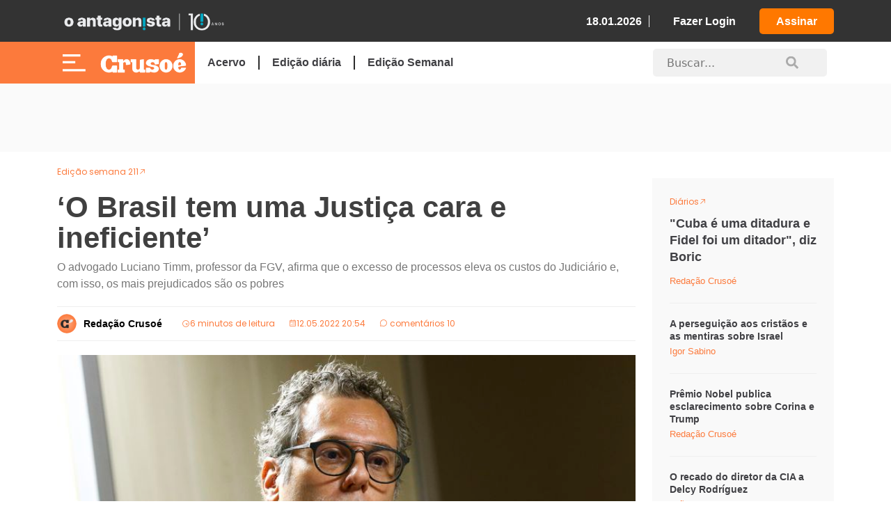

--- FILE ---
content_type: text/html; charset=UTF-8
request_url: https://crusoe.com.br/edicoes/211/o-brasil-tem-uma-justica-cara-e-ineficiente/
body_size: 18485
content:
<!doctype html>
<html lang="pt-BR">
  <head>
    <meta charset="utf-8">
    <meta name="viewport" content="width=device-width, initial-scale=1">
    
    <link rel="mask-icon" href="https://crusoe.com.br/app/themes/nautilus/public/images/favicon/safari-pinned-tab.svg" color="#5bbad5">
    <link rel="shortcut icon" href="https://crusoe.com.br/app/themes/nautilus/public/images/favicon/favicon.ico">
    <meta name="msapplication-TileColor" content="#50b848">
    <meta name="msapplication-config" content="https://crusoe.com.br/app/themes/nautilus/browserconfig.xml">
    <meta name="theme-color" content="#50b848">
        <script async src="https://securepubads.g.doubleclick.net/tag/js/gpt.js"></script>
        <link rel="stylesheet" href="https://cdn.jsdelivr.net/npm/swiper@11/swiper-bundle.min.css" />
    <script src="https://cdn.jsdelivr.net/npm/swiper@11/swiper-bundle.min.js"></script>
    <script src="https://unpkg.com/@phosphor-icons/web"></script>
    <link rel="stylesheet" href="https://cdnjs.cloudflare.com/ajax/libs/OwlCarousel2/2.3.4/assets/owl.carousel.min.css">
    <link rel="stylesheet" href="https://cdnjs.cloudflare.com/ajax/libs/OwlCarousel2/2.3.4/assets/owl.theme.default.min.css">

    <!-- Owl Carousel JS -->
    <script src="https://cdnjs.cloudflare.com/ajax/libs/jquery/3.6.0/jquery.min.js"></script>
    <script src="https://cdnjs.cloudflare.com/ajax/libs/OwlCarousel2/2.3.4/owl.carousel.min.js"></script>
        <meta name='robots' content='index, follow, max-image-preview:large, max-snippet:-1, max-video-preview:-1' />

	<!-- This site is optimized with the Yoast SEO plugin v23.4 - https://yoast.com/wordpress/plugins/seo/ -->
	<title>‘O Brasil tem uma Justiça cara e ineficiente’</title>
	<meta name="description" content="O advogado Luciano Timm, professor da FGV, afirma que o excesso de processos eleva os custos do Judiciário e, com isso, os mais prejudicados são os pobres" />
	<link rel="canonical" href="https://crusoe.com.br/edicoes/211/o-brasil-tem-uma-justica-cara-e-ineficiente/" />
	<meta property="og:locale" content="pt_BR" />
	<meta property="og:type" content="article" />
	<meta property="og:title" content="‘O Brasil tem uma Justiça cara e ineficiente’" />
	<meta property="og:description" content="O advogado Luciano Timm, professor da FGV, afirma que o excesso de processos eleva os custos do Judiciário e, com isso, os mais prejudicados são os pobres" />
	<meta property="og:url" content="https://crusoe.com.br/edicoes/211/o-brasil-tem-uma-justica-cara-e-ineficiente/" />
	<meta property="og:site_name" content="Crusoé" />
	<meta property="article:publisher" content="https://www.facebook.com/revistacrusoe/" />
	<meta property="article:published_time" content="2022-05-12T23:54:53+00:00" />
	<meta property="og:image" content="https://cdn.crusoe.com.br/uploads/2022/05/Luciano-Timm-Marcelo-Camargo-Agencia-Brasil2.jpg" />
	<meta property="og:image:width" content="770" />
	<meta property="og:image:height" content="513" />
	<meta property="og:image:type" content="image/jpeg" />
	<meta name="author" content="Duda Teixeira" />
	<meta name="twitter:card" content="summary_large_image" />
	<meta name="twitter:creator" content="@revistacrusoe" />
	<meta name="twitter:site" content="@revistacrusoe" />
	<meta name="twitter:label1" content="Written by" />
	<meta name="twitter:data1" content="Duda Teixeira" />
	<meta name="twitter:label2" content="Est. reading time" />
	<meta name="twitter:data2" content="6 minutos" />
	<script type="application/ld+json" class="yoast-schema-graph">{"@context":"https://schema.org","@graph":[{"@type":"Article","@id":"https://crusoe.com.br/edicoes/211/o-brasil-tem-uma-justica-cara-e-ineficiente/#article","isPartOf":{"@id":"https://crusoe.com.br/edicoes/211/o-brasil-tem-uma-justica-cara-e-ineficiente/"},"author":{"name":"Duda Teixeira","@id":"https://crusoe.com.br/#/schema/person/f0be866cd140023030b1ea47c61cdd39"},"headline":"‘O Brasil tem uma Justiça cara e ineficiente’","datePublished":"2022-05-12T23:54:53+00:00","dateModified":"2022-05-12T23:54:53+00:00","mainEntityOfPage":{"@id":"https://crusoe.com.br/edicoes/211/o-brasil-tem-uma-justica-cara-e-ineficiente/"},"wordCount":1168,"commentCount":2,"publisher":{"@id":"https://crusoe.com.br/#organization"},"image":{"@id":"https://crusoe.com.br/edicoes/211/o-brasil-tem-uma-justica-cara-e-ineficiente/#primaryimage"},"thumbnailUrl":"https://cdn.crusoe.com.br/uploads/2022/05/Luciano-Timm-Marcelo-Camargo-Agencia-Brasil2.jpg","keywords":["CLT","Judiciário","Justiça","Justiça do Trabalho","Luciano Timm","Pobreza","STF"],"articleSection":["Edição semana 211","Entrevistas"],"inLanguage":"pt-BR","potentialAction":[{"@type":"CommentAction","name":"Comment","target":["https://crusoe.com.br/edicoes/211/o-brasil-tem-uma-justica-cara-e-ineficiente/#respond"]}]},{"@type":"WebPage","@id":"https://crusoe.com.br/edicoes/211/o-brasil-tem-uma-justica-cara-e-ineficiente/","url":"https://crusoe.com.br/edicoes/211/o-brasil-tem-uma-justica-cara-e-ineficiente/","name":"‘O Brasil tem uma Justiça cara e ineficiente’","isPartOf":{"@id":"https://crusoe.com.br/#website"},"primaryImageOfPage":{"@id":"https://crusoe.com.br/edicoes/211/o-brasil-tem-uma-justica-cara-e-ineficiente/#primaryimage"},"image":{"@id":"https://crusoe.com.br/edicoes/211/o-brasil-tem-uma-justica-cara-e-ineficiente/#primaryimage"},"thumbnailUrl":"https://cdn.crusoe.com.br/uploads/2022/05/Luciano-Timm-Marcelo-Camargo-Agencia-Brasil2.jpg","datePublished":"2022-05-12T23:54:53+00:00","dateModified":"2022-05-12T23:54:53+00:00","description":"O advogado Luciano Timm, professor da FGV, afirma que o excesso de processos eleva os custos do Judiciário e, com isso, os mais prejudicados são os pobres","breadcrumb":{"@id":"https://crusoe.com.br/edicoes/211/o-brasil-tem-uma-justica-cara-e-ineficiente/#breadcrumb"},"inLanguage":"pt-BR","potentialAction":[{"@type":"ReadAction","target":["https://crusoe.com.br/edicoes/211/o-brasil-tem-uma-justica-cara-e-ineficiente/"]}]},{"@type":"ImageObject","inLanguage":"pt-BR","@id":"https://crusoe.com.br/edicoes/211/o-brasil-tem-uma-justica-cara-e-ineficiente/#primaryimage","url":"https://cdn.crusoe.com.br/uploads/2022/05/Luciano-Timm-Marcelo-Camargo-Agencia-Brasil2.jpg","contentUrl":"https://cdn.crusoe.com.br/uploads/2022/05/Luciano-Timm-Marcelo-Camargo-Agencia-Brasil2.jpg","width":770,"height":513,"caption":"\"Para o bem da cidadania, o ideal seria que os precedentes fossem respeitados\""},{"@type":"BreadcrumbList","@id":"https://crusoe.com.br/edicoes/211/o-brasil-tem-uma-justica-cara-e-ineficiente/#breadcrumb","itemListElement":[{"@type":"ListItem","position":1,"name":"Home","item":"https://crusoe.com.br/"},{"@type":"ListItem","position":2,"name":"‘O Brasil tem uma Justiça cara e ineficiente’"}]},{"@type":"WebSite","@id":"https://crusoe.com.br/#website","url":"https://crusoe.com.br/","name":"Crusoé","description":"Uma ilha no jornalismo.","publisher":{"@id":"https://crusoe.com.br/#organization"},"potentialAction":[{"@type":"SearchAction","target":{"@type":"EntryPoint","urlTemplate":"https://crusoe.com.br/?s={search_term_string}"},"query-input":{"@type":"PropertyValueSpecification","valueRequired":true,"valueName":"search_term_string"}}],"inLanguage":"pt-BR"},{"@type":"Organization","@id":"https://crusoe.com.br/#organization","name":"Revista Crusoé","url":"https://crusoe.com.br/","logo":{"@type":"ImageObject","inLanguage":"pt-BR","@id":"https://crusoe.com.br/#/schema/logo/image/","url":"https://cdn.crusoe.com.br/uploads/2018/05/logo-social-white.png","contentUrl":"https://cdn.crusoe.com.br/uploads/2018/05/logo-social-white.png","width":1200,"height":628,"caption":"Revista Crusoé"},"image":{"@id":"https://crusoe.com.br/#/schema/logo/image/"},"sameAs":["https://www.facebook.com/revistacrusoe/","https://x.com/revistacrusoe"]},{"@type":"Person","@id":"https://crusoe.com.br/#/schema/person/f0be866cd140023030b1ea47c61cdd39","name":"Duda Teixeira","url":"https://crusoe.com.br/author/duda-teixeira/"}]}</script>
	<!-- / Yoast SEO plugin. -->


<link rel='dns-prefetch' href='//sdk.listenlive.co' />
<link rel='dns-prefetch' href='//cdn.crusoe.com.br' />
<link rel="alternate" type="application/rss+xml" title="Feed de comentários para Crusoé &raquo; ‘O Brasil tem uma Justiça cara e ineficiente’" href="https://crusoe.com.br/edicoes/211/o-brasil-tem-uma-justica-cara-e-ineficiente/feed/" />
<script>
window._wpemojiSettings = {"baseUrl":"https:\/\/s.w.org\/images\/core\/emoji\/14.0.0\/72x72\/","ext":".png","svgUrl":"https:\/\/s.w.org\/images\/core\/emoji\/14.0.0\/svg\/","svgExt":".svg","source":{"concatemoji":"https:\/\/crusoe.com.br\/wp\/wp-includes\/js\/wp-emoji-release.min.js?ver=6.4.3"}};
/*! This file is auto-generated */
!function(i,n){var o,s,e;function c(e){try{var t={supportTests:e,timestamp:(new Date).valueOf()};sessionStorage.setItem(o,JSON.stringify(t))}catch(e){}}function p(e,t,n){e.clearRect(0,0,e.canvas.width,e.canvas.height),e.fillText(t,0,0);var t=new Uint32Array(e.getImageData(0,0,e.canvas.width,e.canvas.height).data),r=(e.clearRect(0,0,e.canvas.width,e.canvas.height),e.fillText(n,0,0),new Uint32Array(e.getImageData(0,0,e.canvas.width,e.canvas.height).data));return t.every(function(e,t){return e===r[t]})}function u(e,t,n){switch(t){case"flag":return n(e,"\ud83c\udff3\ufe0f\u200d\u26a7\ufe0f","\ud83c\udff3\ufe0f\u200b\u26a7\ufe0f")?!1:!n(e,"\ud83c\uddfa\ud83c\uddf3","\ud83c\uddfa\u200b\ud83c\uddf3")&&!n(e,"\ud83c\udff4\udb40\udc67\udb40\udc62\udb40\udc65\udb40\udc6e\udb40\udc67\udb40\udc7f","\ud83c\udff4\u200b\udb40\udc67\u200b\udb40\udc62\u200b\udb40\udc65\u200b\udb40\udc6e\u200b\udb40\udc67\u200b\udb40\udc7f");case"emoji":return!n(e,"\ud83e\udef1\ud83c\udffb\u200d\ud83e\udef2\ud83c\udfff","\ud83e\udef1\ud83c\udffb\u200b\ud83e\udef2\ud83c\udfff")}return!1}function f(e,t,n){var r="undefined"!=typeof WorkerGlobalScope&&self instanceof WorkerGlobalScope?new OffscreenCanvas(300,150):i.createElement("canvas"),a=r.getContext("2d",{willReadFrequently:!0}),o=(a.textBaseline="top",a.font="600 32px Arial",{});return e.forEach(function(e){o[e]=t(a,e,n)}),o}function t(e){var t=i.createElement("script");t.src=e,t.defer=!0,i.head.appendChild(t)}"undefined"!=typeof Promise&&(o="wpEmojiSettingsSupports",s=["flag","emoji"],n.supports={everything:!0,everythingExceptFlag:!0},e=new Promise(function(e){i.addEventListener("DOMContentLoaded",e,{once:!0})}),new Promise(function(t){var n=function(){try{var e=JSON.parse(sessionStorage.getItem(o));if("object"==typeof e&&"number"==typeof e.timestamp&&(new Date).valueOf()<e.timestamp+604800&&"object"==typeof e.supportTests)return e.supportTests}catch(e){}return null}();if(!n){if("undefined"!=typeof Worker&&"undefined"!=typeof OffscreenCanvas&&"undefined"!=typeof URL&&URL.createObjectURL&&"undefined"!=typeof Blob)try{var e="postMessage("+f.toString()+"("+[JSON.stringify(s),u.toString(),p.toString()].join(",")+"));",r=new Blob([e],{type:"text/javascript"}),a=new Worker(URL.createObjectURL(r),{name:"wpTestEmojiSupports"});return void(a.onmessage=function(e){c(n=e.data),a.terminate(),t(n)})}catch(e){}c(n=f(s,u,p))}t(n)}).then(function(e){for(var t in e)n.supports[t]=e[t],n.supports.everything=n.supports.everything&&n.supports[t],"flag"!==t&&(n.supports.everythingExceptFlag=n.supports.everythingExceptFlag&&n.supports[t]);n.supports.everythingExceptFlag=n.supports.everythingExceptFlag&&!n.supports.flag,n.DOMReady=!1,n.readyCallback=function(){n.DOMReady=!0}}).then(function(){return e}).then(function(){var e;n.supports.everything||(n.readyCallback(),(e=n.source||{}).concatemoji?t(e.concatemoji):e.wpemoji&&e.twemoji&&(t(e.twemoji),t(e.wpemoji)))}))}((window,document),window._wpemojiSettings);
</script>
<style id='wp-emoji-styles-inline-css'>

	img.wp-smiley, img.emoji {
		display: inline !important;
		border: none !important;
		box-shadow: none !important;
		height: 1em !important;
		width: 1em !important;
		margin: 0 0.07em !important;
		vertical-align: -0.1em !important;
		background: none !important;
		padding: 0 !important;
	}
</style>
<link rel='stylesheet' id='wp-block-library-css' href='https://crusoe.com.br/wp/wp-includes/css/dist/block-library/style.min.css?ver=6.4.3' media='all' />
<style id='global-styles-inline-css'>
body{--wp--preset--color--black: #000000;--wp--preset--color--cyan-bluish-gray: #abb8c3;--wp--preset--color--white: #ffffff;--wp--preset--color--pale-pink: #f78da7;--wp--preset--color--vivid-red: #cf2e2e;--wp--preset--color--luminous-vivid-orange: #ff6900;--wp--preset--color--luminous-vivid-amber: #fcb900;--wp--preset--color--light-green-cyan: #7bdcb5;--wp--preset--color--vivid-green-cyan: #00d084;--wp--preset--color--pale-cyan-blue: #8ed1fc;--wp--preset--color--vivid-cyan-blue: #0693e3;--wp--preset--color--vivid-purple: #9b51e0;--wp--preset--gradient--vivid-cyan-blue-to-vivid-purple: linear-gradient(135deg,rgba(6,147,227,1) 0%,rgb(155,81,224) 100%);--wp--preset--gradient--light-green-cyan-to-vivid-green-cyan: linear-gradient(135deg,rgb(122,220,180) 0%,rgb(0,208,130) 100%);--wp--preset--gradient--luminous-vivid-amber-to-luminous-vivid-orange: linear-gradient(135deg,rgba(252,185,0,1) 0%,rgba(255,105,0,1) 100%);--wp--preset--gradient--luminous-vivid-orange-to-vivid-red: linear-gradient(135deg,rgba(255,105,0,1) 0%,rgb(207,46,46) 100%);--wp--preset--gradient--very-light-gray-to-cyan-bluish-gray: linear-gradient(135deg,rgb(238,238,238) 0%,rgb(169,184,195) 100%);--wp--preset--gradient--cool-to-warm-spectrum: linear-gradient(135deg,rgb(74,234,220) 0%,rgb(151,120,209) 20%,rgb(207,42,186) 40%,rgb(238,44,130) 60%,rgb(251,105,98) 80%,rgb(254,248,76) 100%);--wp--preset--gradient--blush-light-purple: linear-gradient(135deg,rgb(255,206,236) 0%,rgb(152,150,240) 100%);--wp--preset--gradient--blush-bordeaux: linear-gradient(135deg,rgb(254,205,165) 0%,rgb(254,45,45) 50%,rgb(107,0,62) 100%);--wp--preset--gradient--luminous-dusk: linear-gradient(135deg,rgb(255,203,112) 0%,rgb(199,81,192) 50%,rgb(65,88,208) 100%);--wp--preset--gradient--pale-ocean: linear-gradient(135deg,rgb(255,245,203) 0%,rgb(182,227,212) 50%,rgb(51,167,181) 100%);--wp--preset--gradient--electric-grass: linear-gradient(135deg,rgb(202,248,128) 0%,rgb(113,206,126) 100%);--wp--preset--gradient--midnight: linear-gradient(135deg,rgb(2,3,129) 0%,rgb(40,116,252) 100%);--wp--preset--font-size--small: 13px;--wp--preset--font-size--medium: 20px;--wp--preset--font-size--large: 36px;--wp--preset--font-size--x-large: 42px;--wp--preset--spacing--20: 0.44rem;--wp--preset--spacing--30: 0.67rem;--wp--preset--spacing--40: 1rem;--wp--preset--spacing--50: 1.5rem;--wp--preset--spacing--60: 2.25rem;--wp--preset--spacing--70: 3.38rem;--wp--preset--spacing--80: 5.06rem;--wp--preset--shadow--natural: 6px 6px 9px rgba(0, 0, 0, 0.2);--wp--preset--shadow--deep: 12px 12px 50px rgba(0, 0, 0, 0.4);--wp--preset--shadow--sharp: 6px 6px 0px rgba(0, 0, 0, 0.2);--wp--preset--shadow--outlined: 6px 6px 0px -3px rgba(255, 255, 255, 1), 6px 6px rgba(0, 0, 0, 1);--wp--preset--shadow--crisp: 6px 6px 0px rgba(0, 0, 0, 1);}body { margin: 0;--wp--style--global--content-size: 650px;--wp--style--global--wide-size: 1200px; }.wp-site-blocks > .alignleft { float: left; margin-right: 2em; }.wp-site-blocks > .alignright { float: right; margin-left: 2em; }.wp-site-blocks > .aligncenter { justify-content: center; margin-left: auto; margin-right: auto; }:where(.is-layout-flex){gap: 0.5em;}:where(.is-layout-grid){gap: 0.5em;}body .is-layout-flow > .alignleft{float: left;margin-inline-start: 0;margin-inline-end: 2em;}body .is-layout-flow > .alignright{float: right;margin-inline-start: 2em;margin-inline-end: 0;}body .is-layout-flow > .aligncenter{margin-left: auto !important;margin-right: auto !important;}body .is-layout-constrained > .alignleft{float: left;margin-inline-start: 0;margin-inline-end: 2em;}body .is-layout-constrained > .alignright{float: right;margin-inline-start: 2em;margin-inline-end: 0;}body .is-layout-constrained > .aligncenter{margin-left: auto !important;margin-right: auto !important;}body .is-layout-constrained > :where(:not(.alignleft):not(.alignright):not(.alignfull)){max-width: var(--wp--style--global--content-size);margin-left: auto !important;margin-right: auto !important;}body .is-layout-constrained > .alignwide{max-width: var(--wp--style--global--wide-size);}body .is-layout-flex{display: flex;}body .is-layout-flex{flex-wrap: wrap;align-items: center;}body .is-layout-flex > *{margin: 0;}body .is-layout-grid{display: grid;}body .is-layout-grid > *{margin: 0;}body{padding-top: 0px;padding-right: 0px;padding-bottom: 0px;padding-left: 0px;}a:where(:not(.wp-element-button)){text-decoration: underline;}.wp-element-button, .wp-block-button__link{background-color: #32373c;border-width: 0;color: #fff;font-family: inherit;font-size: inherit;line-height: inherit;padding: calc(0.667em + 2px) calc(1.333em + 2px);text-decoration: none;}.has-black-color{color: var(--wp--preset--color--black) !important;}.has-cyan-bluish-gray-color{color: var(--wp--preset--color--cyan-bluish-gray) !important;}.has-white-color{color: var(--wp--preset--color--white) !important;}.has-pale-pink-color{color: var(--wp--preset--color--pale-pink) !important;}.has-vivid-red-color{color: var(--wp--preset--color--vivid-red) !important;}.has-luminous-vivid-orange-color{color: var(--wp--preset--color--luminous-vivid-orange) !important;}.has-luminous-vivid-amber-color{color: var(--wp--preset--color--luminous-vivid-amber) !important;}.has-light-green-cyan-color{color: var(--wp--preset--color--light-green-cyan) !important;}.has-vivid-green-cyan-color{color: var(--wp--preset--color--vivid-green-cyan) !important;}.has-pale-cyan-blue-color{color: var(--wp--preset--color--pale-cyan-blue) !important;}.has-vivid-cyan-blue-color{color: var(--wp--preset--color--vivid-cyan-blue) !important;}.has-vivid-purple-color{color: var(--wp--preset--color--vivid-purple) !important;}.has-black-background-color{background-color: var(--wp--preset--color--black) !important;}.has-cyan-bluish-gray-background-color{background-color: var(--wp--preset--color--cyan-bluish-gray) !important;}.has-white-background-color{background-color: var(--wp--preset--color--white) !important;}.has-pale-pink-background-color{background-color: var(--wp--preset--color--pale-pink) !important;}.has-vivid-red-background-color{background-color: var(--wp--preset--color--vivid-red) !important;}.has-luminous-vivid-orange-background-color{background-color: var(--wp--preset--color--luminous-vivid-orange) !important;}.has-luminous-vivid-amber-background-color{background-color: var(--wp--preset--color--luminous-vivid-amber) !important;}.has-light-green-cyan-background-color{background-color: var(--wp--preset--color--light-green-cyan) !important;}.has-vivid-green-cyan-background-color{background-color: var(--wp--preset--color--vivid-green-cyan) !important;}.has-pale-cyan-blue-background-color{background-color: var(--wp--preset--color--pale-cyan-blue) !important;}.has-vivid-cyan-blue-background-color{background-color: var(--wp--preset--color--vivid-cyan-blue) !important;}.has-vivid-purple-background-color{background-color: var(--wp--preset--color--vivid-purple) !important;}.has-black-border-color{border-color: var(--wp--preset--color--black) !important;}.has-cyan-bluish-gray-border-color{border-color: var(--wp--preset--color--cyan-bluish-gray) !important;}.has-white-border-color{border-color: var(--wp--preset--color--white) !important;}.has-pale-pink-border-color{border-color: var(--wp--preset--color--pale-pink) !important;}.has-vivid-red-border-color{border-color: var(--wp--preset--color--vivid-red) !important;}.has-luminous-vivid-orange-border-color{border-color: var(--wp--preset--color--luminous-vivid-orange) !important;}.has-luminous-vivid-amber-border-color{border-color: var(--wp--preset--color--luminous-vivid-amber) !important;}.has-light-green-cyan-border-color{border-color: var(--wp--preset--color--light-green-cyan) !important;}.has-vivid-green-cyan-border-color{border-color: var(--wp--preset--color--vivid-green-cyan) !important;}.has-pale-cyan-blue-border-color{border-color: var(--wp--preset--color--pale-cyan-blue) !important;}.has-vivid-cyan-blue-border-color{border-color: var(--wp--preset--color--vivid-cyan-blue) !important;}.has-vivid-purple-border-color{border-color: var(--wp--preset--color--vivid-purple) !important;}.has-vivid-cyan-blue-to-vivid-purple-gradient-background{background: var(--wp--preset--gradient--vivid-cyan-blue-to-vivid-purple) !important;}.has-light-green-cyan-to-vivid-green-cyan-gradient-background{background: var(--wp--preset--gradient--light-green-cyan-to-vivid-green-cyan) !important;}.has-luminous-vivid-amber-to-luminous-vivid-orange-gradient-background{background: var(--wp--preset--gradient--luminous-vivid-amber-to-luminous-vivid-orange) !important;}.has-luminous-vivid-orange-to-vivid-red-gradient-background{background: var(--wp--preset--gradient--luminous-vivid-orange-to-vivid-red) !important;}.has-very-light-gray-to-cyan-bluish-gray-gradient-background{background: var(--wp--preset--gradient--very-light-gray-to-cyan-bluish-gray) !important;}.has-cool-to-warm-spectrum-gradient-background{background: var(--wp--preset--gradient--cool-to-warm-spectrum) !important;}.has-blush-light-purple-gradient-background{background: var(--wp--preset--gradient--blush-light-purple) !important;}.has-blush-bordeaux-gradient-background{background: var(--wp--preset--gradient--blush-bordeaux) !important;}.has-luminous-dusk-gradient-background{background: var(--wp--preset--gradient--luminous-dusk) !important;}.has-pale-ocean-gradient-background{background: var(--wp--preset--gradient--pale-ocean) !important;}.has-electric-grass-gradient-background{background: var(--wp--preset--gradient--electric-grass) !important;}.has-midnight-gradient-background{background: var(--wp--preset--gradient--midnight) !important;}.has-small-font-size{font-size: var(--wp--preset--font-size--small) !important;}.has-medium-font-size{font-size: var(--wp--preset--font-size--medium) !important;}.has-large-font-size{font-size: var(--wp--preset--font-size--large) !important;}.has-x-large-font-size{font-size: var(--wp--preset--font-size--x-large) !important;}
.wp-block-navigation a:where(:not(.wp-element-button)){color: inherit;}
:where(.wp-block-post-template.is-layout-flex){gap: 1.25em;}:where(.wp-block-post-template.is-layout-grid){gap: 1.25em;}
:where(.wp-block-columns.is-layout-flex){gap: 2em;}:where(.wp-block-columns.is-layout-grid){gap: 2em;}
.wp-block-pullquote{font-size: 1.5em;line-height: 1.6;}
</style>
<link rel='stylesheet' id='post/0-css' href='https://crusoe.com.br/app/themes/nautilus/public/css/post.css' media='all' />
<link rel='stylesheet' id='app/0-css' href='https://crusoe.com.br/app/themes/nautilus/public/css/app.css' media='all' />
<link rel="https://api.w.org/" href="https://crusoe.com.br/wp-json/" /><link rel="alternate" type="application/json" href="https://crusoe.com.br/wp-json/wp/v2/posts/203310" /><link rel="EditURI" type="application/rsd+xml" title="RSD" href="https://crusoe.com.br/wp/xmlrpc.php?rsd" />
<meta name="generator" content="WordPress 6.4.3" />
<link rel='shortlink' href='https://crusoe.com.br/?p=203310' />
<link rel="alternate" type="application/json+oembed" href="https://crusoe.com.br/wp-json/oembed/1.0/embed?url=https%3A%2F%2Fcrusoe.com.br%2Fedicoes%2F211%2Fo-brasil-tem-uma-justica-cara-e-ineficiente%2F" />
<link rel="alternate" type="text/xml+oembed" href="https://crusoe.com.br/wp-json/oembed/1.0/embed?url=https%3A%2F%2Fcrusoe.com.br%2Fedicoes%2F211%2Fo-brasil-tem-uma-justica-cara-e-ineficiente%2F&#038;format=xml" />
<link rel="icon" href="https://cdn.crusoe.com.br/uploads/2024/01/cropped-android-chrome-512x512-1-32x32.png" sizes="32x32" />
<link rel="icon" href="https://cdn.crusoe.com.br/uploads/2024/01/cropped-android-chrome-512x512-1-192x192.png" sizes="192x192" />
<link rel="apple-touch-icon" href="https://cdn.crusoe.com.br/uploads/2024/01/cropped-android-chrome-512x512-1-180x180.png" />
<meta name="msapplication-TileImage" content="https://cdn.crusoe.com.br/uploads/2024/01/cropped-android-chrome-512x512-1-270x270.png" />

    <!-- Google Tag Manager -->
          <script>(function(w,d,s,l,i){w[l]=w[l]||[];w[l].push({'gtm.start':
      new Date().getTime(),event:'gtm.js'});var f=d.getElementsByTagName(s)[0],
      j=d.createElement(s),dl=l!='dataLayer'?'&l='+l:'';j.async=true;j.src=
      'https://www.googletagmanager.com/gtm.js?id='+i+dl;f.parentNode.insertBefore(j,f);
      })(window,document,'script','dataLayer','GTM-N69LTPJ');</script>
        <!-- End Google Tag Manager -->

    <!-- Script formularios RD Station -->
    <script type="text/javascript" src="https://d335luupugsy2.cloudfront.net/js/rdstation-forms/stable/rdstation-forms.min.js"></script>

    <!-- Google tag (gtag.js) - Analytics -->
  <script async src="https://www.googletagmanager.com/gtag/js?id=G-4CKW79QH9K"></script>
  <script>
    window.dataLayer = window.dataLayer || [];
    function gtag(){dataLayer.push(arguments);}
    gtag('js', new Date());
  
    gtag('config', 'G-4CKW79QH9K');
  </script>

<!-- adSeleto -->
    <script type="module" src="https://cdn.cloud.adseleto.com/as_crusoe.js"></script>
  
  <!-- Config subscribe and login with Google -->
  
    <!-- End Config subscribe and login with Google -->
  </head>

  <body class="post-template-default single single-post postid-203310 single-format-standard wp-custom-logo wp-embed-responsive o-brasil-tem-uma-justica-cara-e-ineficiente">
    
    <div id="app">

      <div class="main-header">
    <div class="custom-header-container header-crusoe">
        <div class="container">
            <header class="custom-header-container__custom-header">
                <div class="custom-header-container__container-header">
                    <div class="custom-header-container__custom-title">
                        <a href="https://oantagonista.com.br/" target="_blank" title="O Antagonista" class="logo" id="link-oantagonista">
                            <img src="https://cdn.oantagonista.com/images/icones-v3/OA-10anos-Exp-White.png" width="250px"
                                height="auto" class="custom-img" alt="Crusoé" loading="lazy" id="new-logo-oantagonista">
                            </img>
                        </a>
                    </div>

                    <script>
                        function getCookie(name) {
                            const cookies = document.cookie.split('; ');
                            for (const cookie of cookies) {
                                const [key, value] = cookie.split('=');
                                if (key === name) return decodeURIComponent(value);
                            }
                            return null;
                        }
                        
                        document.addEventListener('DOMContentLoaded', () => {
                            const link = document.getElementById('link-oantagonista');
                            if (!link) return; // evita erro se o elemento não existir
                        
                            link.addEventListener('click', async function (event) {
                                event.preventDefault();
                        
                                const oantagonistaUrl = "https://oantagonista.com.br/"; // trocar para produção
                                const haveAccessOA = "false";
                        
                                if (haveAccessOA === "false") {
                                    console.log('Usuário sem acesso');
                                    window.open(oantagonistaUrl, "_blank", "noopener,noreferrer");
                                    return;
                                }
                        
                                try {
                                    const apiUrl = "https://oantagonista.com.br/wp-json/auth/v2/access-token/"; // trocar para produção
                                    const webToken = getCookie("oamcrs_checkacess");
                        
                                    if (!webToken) {
                                        console.warn("Cookie 'oamcrs_checkacess' não encontrado.");
                                        window.open(oantagonistaUrl, "_blank", "noopener,noreferrer");
                                        return;
                                    }
                        
                        
                                    const response = await fetch(apiUrl, {
                                        method: "POST",
                                        credentials: "include",
                                        headers: {
                                            "Content-Type": "application/json"
                                        },
                                        body: JSON.stringify({ token: webToken })
                                    });
                        
                                    if (!response.ok) {
                                        const err = await response.json().catch(() => ({}));
                                        console.error("Erro ao autenticar:", err);
                                        window.open(oantagonistaUrl, "_blank", "noopener,noreferrer");
                                        return;
                                    }
                        
                                    console.log("Autenticação bem-sucedida");
                                    window.open(oantagonistaUrl, "_blank", "noopener,noreferrer");
                        
                                } catch (error) {
                                    console.error("Erro de rede:", error);
                                    window.open(oantagonistaUrl, "_blank", "noopener,noreferrer");
                                }
                            });
                        });
                    </script>
                    
                    <div class="custom-header-container__custom-box">
                        <span class="data-header">18.01.2026</span>
                                                    <a href="https://crusoe.com.br/login" title="Fazer Login" class="header-login">Fazer Login</a>
                            <a href="https://assine.oantagonista.com.br/planos?utm_source=site_CR&utm_medium=organic&utm_campaign=header_button"
                                title="Assine Agora!" class="header-assinar-button">Assinar</a>
                                            </div>
                </div>
            </header>
        </div>
    </div>
    <div class="custom-header-container-p2">
        <header class="custom-header-container-p2__custom-header-p2 container">
            <div class="custom-header-container-p2__container-header-p2">
                <div class="custom-header-container-p2__custom-title-p2">
                    <div title="Menu" class="menu-header">
                        <img src="https://cdn.oantagonista.com/images/icones-v3/menu-white.svg" width="50px" height="25px"
                            class="custom-img" alt="Crusoé" loading="lazy">
                    </div>
                    <a href="https://crusoe.com.br">
                        <img src="https://cdn.oantagonista.com/images/icones-v3/white-crusoe.png" width="148px"
                             class="custom-header-container-p2__custom-img" alt="Crusoé"
                            loading="lazy"></img>
                    </a>
                    <div class="custom-header-container-p2__container-login-crusoe">
                                                    <a href="https://crusoe.com.br/login" class="custom-header-container-p2__login-crusoe">Fazer
                                Login</a>
                                                <i class="ph ph-user"></i>
                    </div>
                </div>
                <div class="custom-header-container-p2__custom-header-links" id="header-menu-links">
                    <div class="menu-menu-principal-container"><ul id="menu-menu-principal" class="menu"><li id="menu-item-264402" class="menu-item menu-item-type-custom menu-item-object-custom menu-item-264402"><a href="https://crusoe.com.br/lista/edicoes/">Acervo</a></li>
<li id="menu-item-264400" class="menu-item menu-item-type-custom menu-item-object-custom menu-item-264400"><a href="https://crusoe.com.br/lista/secao/diarios/">Edição diária</a></li>
</ul></div>                                        <a href="https://crusoe.com.br/lista/edicoes/403"
                        class="edicao-diaria-menu" title="ver edição completa">
                        Edição Semanal
                    </a>
                </div>
                <div class="custom-header-container-p2__custom-header-search" id="search-home">
                    <form method="get" action="https://crusoe.com.br">
                        <div class="custom-column--search__visible-search__group">
                            <input id="search-header-new" type="text"
                                class="custom-column--search__visible-search__group__input" placeholder="Buscar..."
                                name="s" data-event-category="Header" data-event-action="Clique - Header desktop"
                                data-event-label="Busca" autocomplete="off">
                            
                            <img src="https://cdn.oantagonista.com/images/icones-v3/search.svg" width="19"
                                height="19" alt="Pesquisar" loading="lazy">
                        </div>
                    </form>
                </div>
            </div>
        </header>
    </div>
</div>

<!-- Sidebar  -->
<nav id="sidebar" class="">
    <div id="sidebar__header">
        <figure class="sidebar__position-relative">
            <img src="https://cdn.crusoe.com.br/assets/images/logo_crusoe_full.svg" width="100px" height="30px"
                class="custom-img" alt="crusoe" loading="lazy">
            <a href="https://crusoe.com.br" title="crusoe"></a>
        </figure>
        <p title="Fechar" id="dismiss" class="close">X</p>
    </div>

    <ul class="container-links">
        <li class="container-links__user-area">
            <span class="title-link">Olá!</span>
                            <a href="https://crusoe.com.br/login" title="Fazer Login" class="primary-link">Fazer login</a>
                    </li>
    </ul>
    <div class="container-sidebar-search">
        <form method="get" action="https://crusoe.com.br">
            <div class="custom-column--search__visible-search__group">
                <input id="search-header-new" type="text"
                    class="custom-column--search__visible-search__group__input" placeholder="Buscar..."
                    name="s" data-event-category="Header" data-event-action="Clique - Header desktop"
                    data-event-label="Busca" autocomplete="off">
                
                <img src="https://cdn.oantagonista.com/images/icones-v3/search.svg" width="19" height="19"
                    alt="Pesquisar" loading="lazy">
            </div>
        </form>

    </div>
    <div class="container-links-editoriais">
        <div class="menu-menu-principal-container"><ul id="menu-menu-principal-1" class="menu"><li class="menu-item menu-item-type-custom menu-item-object-custom menu-item-264402"><a href="https://crusoe.com.br/lista/edicoes/">Acervo</a></li>
<li class="menu-item menu-item-type-custom menu-item-object-custom menu-item-264400"><a href="https://crusoe.com.br/lista/secao/diarios/">Edição diária</a></li>
</ul></div>                <li>
            <a href="https://crusoe.com.br/lista/edicoes/403"
                class="" title="ver edição completa">
                Edição Semanal
            </a>
        </li>
    </div>
    <div class="container-links-gerais">
        <div class="menu-menu-lateral-container"><ul id="menu-menu-lateral" class="menu"><li id="menu-item-264404" class="menu-item menu-item-type-taxonomy menu-item-object-category current-post-ancestor current-menu-parent current-post-parent menu-item-264404"><a href="https://crusoe.com.br/lista/secao/entrevista/">Entrevistas</a></li>
<li id="menu-item-264405" class="menu-item menu-item-type-taxonomy menu-item-object-category menu-item-264405"><a href="https://crusoe.com.br/lista/o-caminho-do-dinheiro/">O Caminho do Dinheiro</a></li>
<li id="menu-item-264406" class="menu-item menu-item-type-taxonomy menu-item-object-category menu-item-264406"><a href="https://crusoe.com.br/lista/ilha-de-cultura/">Ilha de Cultura</a></li>
<li id="menu-item-264407" class="menu-item menu-item-type-taxonomy menu-item-object-category menu-item-264407"><a href="https://crusoe.com.br/lista/leitura-de-jogo/">Leitura de Jogo</a></li>
<li id="menu-item-264408" class="menu-item menu-item-type-taxonomy menu-item-object-category menu-item-264408"><a href="https://crusoe.com.br/lista/cronica/">Crônica</a></li>
<li id="menu-item-264410" class="menu-item menu-item-type-post_type menu-item-object-page menu-item-264410"><a href="https://crusoe.com.br/colunistas/">Colunistas</a></li>
</ul></div>    </div>
    <ul class="container-infos-adicionais">
        <li>
            <a href="https://assine.oantagonista.com.br/planos?utm_source=site_CR&utm_medium=organic&utm_campaign=header_button"
                title="Assine já" class="button-assine">Assine já</a>
            <div class="menu-menu-lateral-pagina-texto-container"><ul id="menu-menu-lateral-pagina-texto" class="menu"><li id="menu-item-264411" class="menu-item menu-item-type-custom menu-item-object-custom menu-item-264411"><a href="https://crusoe.com.br/principios-editoriais/">Princípios editoriais</a></li>
<li id="menu-item-264412" class="menu-item menu-item-type-custom menu-item-object-custom menu-item-264412"><a href="https://crusoe.com.br//perguntas-frequentes/">Central de ajuda ao assinante</a></li>
<li id="menu-item-264413" class="menu-item menu-item-type-custom menu-item-object-custom menu-item-264413"><a href="https://crusoe.com.br/politica-de-privacidade/">Política de privacidade</a></li>
<li id="menu-item-264414" class="menu-item menu-item-type-custom menu-item-object-custom menu-item-264414"><a href="https://crusoe.com.br//termos-de-uso/">Termos de uso</a></li>
<li id="menu-item-264415" class="menu-item menu-item-type-custom menu-item-object-custom menu-item-264415"><a href="https://crusoe.com.br/politica-de-cookies/">Política de Cookies</a></li>
<li id="menu-item-264416" class="menu-item menu-item-type-custom menu-item-object-custom menu-item-264416"><a href="https://crusoe.com.br/codigo-de-conduta/">Código de conduta</a></li>
<li id="menu-item-264417" class="menu-item menu-item-type-custom menu-item-object-custom menu-item-264417"><a href="https://crusoe.com.br/politica-de-compliance/">Política de compliance</a></li>
<li id="menu-item-264418" class="menu-item menu-item-type-custom menu-item-object-custom menu-item-264418"><a href="https://crusoe.com.br/app-da-crusoe-para-android-e-iphone-baixe-ja-o-seu/">Baixe o APP Crusoé</a></li>
</ul></div>        </li>
    </ul>
    <div class="container-redes-sociais">
        <span class="title-link">E siga a Crusoé nas redes</span>
        <div class="container-sociais-logos">
                                                            <!-- Ícones de redes sociais -->
                <a href="https://www.facebook.com/revistacrusoe/" target="_blank" title="Facebook" class="box-social__icons-btn">
                    <img src="https://cdn.crusoe.com.br/assets/images/facebook.svg" alt="Facebook" loading="lazy" width="28" height="28" />
                </a>
                <a href="https://twitter.com/revistacrusoe " target="_blank" title="Twitter" class="box-social__icons-btn">
                    <img src="https://cdn.crusoe.com.br/assets/images/twitter_black.svg" alt="Twitter" loading="lazy" width="28" height="28" />
                </a>
                <a href="https://www.instagram.com/RevistaCrusoe/" target="_blank" title="Instagram" class="box-social__icons-btn">
                    <img src="https://cdn.crusoe.com.br/assets/images/icon-instagram.svg" alt="Instagram" loading="lazy" width="35" height="35" />
                </a>
                                    </div>
    </div>
</nav>

<!-- End Sidebar  -->

<div class="overlay-sb"></div>

      <main id="main" class="main">
                                        <div class="container-banner-home-topo-728">
    <div id="banner-home-topo-728">
        <div id="gpt-leaderboard" style="display:flex;justify-content:center;padding: 24px;" width="300" height="100">
            <div id='div-gpt-ad-1696020181931-0'>
                
            </div>
            <div id="Crusoe_Mobile_Leaderboard">
                <script>
                if (window.innerWidth < 900) {
                    window.uolads.push({
                        id: "Crusoe_Mobile_Leaderboard"
                    });
                }
                </script>
            </div>
        </div>
    </div>
</div>
<section class="post-interna">

        
    <div class="container">
        <div class="post-interna__date">
            <a href=https://crusoe.com.br/lista/secao/211 target="_blank"><span>Edição semana 211
                    <i class="ph ph-arrow-up-right"></i></span>
            </a>
                    </div>

        <div class="row">
            <div class="col-lg-9">

                <article class="h-entry post-203310 post type-post status-publish format-standard has-post-thumbnail hentry category-19074 category-entrevista tag-clt tag-judiciario tag-justica tag-justica-do-trabalho tag-luciano-timm tag-pobreza tag-stf">

                    <h1 class="p-name">
                        ‘O Brasil tem uma Justiça cara e ineficiente’                    </h1>

                    <div class="post-interna__resumo">
                        <p>
                            O advogado Luciano Timm, professor da FGV, afirma que o excesso de processos eleva os custos do Judiciário e, com isso, os mais prejudicados são os pobres
                        </p>
                    </div>

                    <div class="post-interna__autor">
                                                <div class="post-interna__autor__pessoa">
                                                        <a href="" target="_blank">
                                <figure class="post-interna__autor__pessoa__imagem">
                                                                        <img src="https://cdn.crusoe.com.br/uploads/2024/01/android-chrome-512x512-1.png"
                                        alt="" title="" class="list-colunistas__avatar" width="71" height="71"
                                        loading="lazy" />
                                                                    </figure>
                            </a>
                            <a href="" target="_blank">
                                <span class="post-interna__autor__pessoa__nome" style="margin-right: 8px">
                                    Redação Crusoé</span>
                            </a>
                        </div>
                                                                        <span class="post-interna__autor__item">
                            <i class="ph ph-clock-afternoon"></i>
                            6 minutos de leitura
                        </span>
                        <span class="post-interna__autor__item">
                            <i class="ph ph-calendar-dots"></i>
                            12.05.2022 20:54
                        </span>
                        <span class="post-interna__autor__item">
                            <a href="#comentarios">
                                <i class="ph ph-chat-circle"></i>
                                comentários 10
                            </a>
                        </span>
                                            </div>

                    
                                        <figure class="post-interna__imagem-destaque">
                        <img src="https://cdn.crusoe.com.br/uploads/2022/05/Luciano-Timm-Marcelo-Camargo-Agencia-Brasil2.jpg" width="874px" height="524px" srcset="https://cdn.crusoe.com.br/uploads/2022/05/Luciano-Timm-Marcelo-Camargo-Agencia-Brasil2.jpg 770w, https://cdn.crusoe.com.br/uploads/2022/05/Luciano-Timm-Marcelo-Camargo-Agencia-Brasil2-320x180.jpg 320w, https://cdn.crusoe.com.br/uploads/2022/05/Luciano-Timm-Marcelo-Camargo-Agencia-Brasil2.jpg 770w">
                        <figcaption>
                            &quot;Para o bem da cidadania, o ideal seria que os precedentes fossem respeitados&quot;
                        </figcaption>
                    </figure>
                    
                    <div class="post-interna__content">
                                                <div class="post-interna__content__compartilhamento">
  <ul class="post-interna__content__compartilhamento__list">
      <li class="post-interna__content__compartilhamento__list__item">
          <a class="post-interna__content__compartilhamento__list__item__rede-social post-interna__content__compartilhamento__list__item__rede-social--whatsapp"
              href="https://crusoe.com.br/edicoes/211/o-brasil-tem-uma-justica-cara-e-ineficiente/" title="Whastapp">Whastapp</a>
      </li>
      <li class="post-interna__content__compartilhamento__list__item">
          <a class="post-interna__content__compartilhamento__list__item__rede-social post-interna__content__compartilhamento__list__item__rede-social--facebook"
              href="https://crusoe.com.br/edicoes/211/o-brasil-tem-uma-justica-cara-e-ineficiente/" title="Facebook">Facebook</a>
      </li>
      <li class="post-interna__content__compartilhamento__list__item">
          <a class="post-interna__content__compartilhamento__list__item__rede-social post-interna__content__compartilhamento__list__item__rede-social--twitter"
              href="https://crusoe.com.br/edicoes/211/o-brasil-tem-uma-justica-cara-e-ineficiente/" title="Twitter">Twitter</a>
      </li>
      <li class="post-interna__content__compartilhamento__list__item">
          <span
              class="post-interna__content__compartilhamento__list__item__title">COMPARTILHAR</span>
      </li>
  </ul>
</div>
                                                <div class="post-interna__content__corpo" id="content_post">
                            
                            <section class="paywall">
  <div class="container">
      <div class="row justify-content-center">
          <div class="col-md-10 col-lg-8 col-xl-6">
              <div class="paywall__title">
                  <span>Atenção!</span>
                  <h1>Este conteúdo é exclusivo para assinantes</h1>
                  <div class="paywall__stake-area">
                    <span>Faça parte de <strong>O Antagonista + Crusoé</strong> e tenha acesso ilimitado com:</span>
                  </div>
              </div>
              <div class="paywall__item--desktop">
                  <div class="paywall__item">
                      <i></i>
                      <span>ACESSO ILIMITADO AOS CONTEÚDOS</span> do site O Antagonista e das matérias semanais da Revista Crusoé
                  </div>
                  <div class="paywall__item">
                      <i></i>
                      Acesso à área de <span>COMENTÁRIOS</span> nos sites
                  </div>
              </div>
              <div class="paywall__item--mobile">
                  <div class="paywall__item">
                      <i></i>
                      <span>Descontos de até 70%</span>
                  </div>
                  <div class="paywall__item">
                      <i></i>
                      <span>Notícias mais importantes do Brasil e do mundo</span>
                  </div>
                  <div class="paywall__item">
                      <i></i>
                      <span>Reportagens exclusivas, bastidores do poder e análise crítica de quem fiscaliza o poder</span>
                  </div>
              </div>
              <div class="paywall__links">
                  <div class="row justify-content-center">
                      <div class="col-md-12 col-lg-6">
                          <a class="paywall__bt paywall__bt--voltar" href="#" onclick="window.history.back();"><i></i> VOLTAR</a>
                      </div>
                      <div class="col-md-12 col-lg-6">
                          <a class="paywall__bt paywall__bt--assinar" href="https://assine.oantagonista.com.br" target="_blank">QUERO ASSINAR <i></i></a>
                      </div>
                  </div>
              </div>
          </div>
      </div>
  </div>
</section>
                            <p>O Judiciário brasileiro é um dos mais caros do mundo. Todo ano, o governo destina 1,2% do seu orçamento para a Justiça, enquanto os vizinhos latino-americanos dedicam menos da metade disso para as suas. O valor total, de 100 bilhões de reais, é seis vezes maior do que os gastos com educação básica e 22 vezes maior do que os com saneamento básico. Apesar de todo esse investimento, a Justiça é lenta, imprevisível e, muitas vezes, injusta. Um dos especialistas que mais têm estudado esse tema é o advogado empresarial Luciano Timm, que acaba de publicar um estudo pelo Instituto Millenium, no qual retoma uma pesquisa de que participou, em 2011, feita pela Pontifícia Universidade Católica do Rio Grande do Sul, a pedido do Conselho Nacional de Justiça. Secretário nacional de Direito ao Consumidor, entre 2019 e 2020, Timm é professor na Fundação Getúlio Vargas, em São Paulo, onde dá aula de direito econômico. Ele conversou com <strong>Crusoé</strong>, pelo telefone.</p>
                        </div>
                    </div>
                </article>
            </div>
                        <div class="col-lg-3 post-interna__aside">
                <div class="post-interna__aside__noticias">

                    <div class="post-interna__aside__noticias__item">
    <div class="post-interna__aside__noticias__item__date">
        <span class="post-interna__aside__noticias__item__date__data">Diários<i class="ph ph-arrow-up-right"></i></span>
    </div>

    <h3 class="post-interna__aside__noticias__item__title">&quot;Cuba é uma ditadura e Fidel foi um ditador&quot;, diz Boric</h3>
            <span class="post-interna__aside__noticias__item__author post-interna__aside__noticias__item__author--color">Redação Crusoé</span>
        <a href="https://crusoe.com.br/diario/cuba-e-uma-ditadura-e-fidel-foi-um-ditador-diz-boric/" class="post-interna__aside__noticias__item__link" title="Visualizar">Visualizar</a>
</div>

                                                                                                    <div class="post-interna__aside__noticias__item">
        <h3 class="post-interna__aside__noticias__item__title post-interna__aside__noticias__item__title-mini">A perseguição aos cristãos e as mentiras sobre Israel</h3>
                    <span class="post-interna__aside__noticias__item__author post-interna__aside__noticias__item__author--color">Igor Sabino</span>
                <a href="https://crusoe.com.br/diario/a-perseguicao-aos-cristaos-e-as-mentiras-sobre-israel/" class="post-interna__aside__noticias__item__link" title="Visualizar">Visualizar</a>
    </div>
                                                                                <div class="post-interna__aside__noticias__item">
        <h3 class="post-interna__aside__noticias__item__title post-interna__aside__noticias__item__title-mini">Prêmio Nobel publica esclarecimento sobre Corina e Trump</h3>
                    <span class="post-interna__aside__noticias__item__author post-interna__aside__noticias__item__author--color">Redação Crusoé</span>
                <a href="https://crusoe.com.br/diario/premio-nobel-publica-esclarecimento-sobre-corina-e-trump/" class="post-interna__aside__noticias__item__link" title="Visualizar">Visualizar</a>
    </div>
                                                                                <div class="post-interna__aside__noticias__item">
        <h3 class="post-interna__aside__noticias__item__title post-interna__aside__noticias__item__title-mini">O recado do diretor da CIA a Delcy Rodríguez</h3>
                    <span class="post-interna__aside__noticias__item__author post-interna__aside__noticias__item__author--color">João Pedro Farah</span>
                <a href="https://crusoe.com.br/diario/o-recado-do-diretor-da-cia-a-delcy-rodriguez/" class="post-interna__aside__noticias__item__link" title="Visualizar">Visualizar</a>
    </div>
                                                                                <div class="post-interna__aside__noticias__item">
        <h3 class="post-interna__aside__noticias__item__title post-interna__aside__noticias__item__title-mini">Lula reage ao ser chamado de &#039;velhinho&#039;</h3>
                    <span class="post-interna__aside__noticias__item__author post-interna__aside__noticias__item__author--color">Duda Teixeira</span>
                <a href="https://crusoe.com.br/diario/lula-reage-ao-ser-chamado-de-velhinho/" class="post-interna__aside__noticias__item__link" title="Visualizar">Visualizar</a>
    </div>
                                                                                <div class="post-interna__aside__noticias__item">
        <h3 class="post-interna__aside__noticias__item__title post-interna__aside__noticias__item__title-mini">María Corina presidente da Venezuela?</h3>
                    <span class="post-interna__aside__noticias__item__author post-interna__aside__noticias__item__author--color">Redação Crusoé</span>
                <a href="https://crusoe.com.br/diario/maria-corina-presidente-da-venezuela/" class="post-interna__aside__noticias__item__link" title="Visualizar">Visualizar</a>
    </div>
                                                        </div>
                                <div class="container-banner-edicao-medium-350" id="container-banner-edicao-350">
                    <div id="banner-edicao-medium-350">
                        <div style="display: flex; justify-content:center;margin:16px auto;">
                            <div class="dfp_ad_pos ads_desktop" id="gpt-half">
                                <div id="div-gpt-ad-1696020828967-0">
                                    
                                </div>
                            </div>
                        </div>
                    </div>
                </div>
                            </div>
                    </div>
        <div class="post-interna__final">
            <div class="post-interna__final__area">
                <br>
                                <div class="container-banner-edicao-medium-350" id="container-banner-edicao-350"
                    style="position: relative;">
                    <div id="banner-edicao-medium-350">
                        <div style="display: flex; justify-content:center;">
                            <div id="div-gpt-ad-1696021387307-0">
                                
                            </div>
                        </div>
                    </div>
                </div>
                                <div class="ultimas-noticias-area__list mais-lidas-categoria mais-lidas-single">
                    <section class="mais-lidas-single">
    <div class="container">
        <div class="mais-lidas-single__title">
            <h3>Mais Lidas</h3>
        </div>
        <div class="swiper most-read-single">
            <div class="swiper-wrapper most-read-single__wrapper mais-lidas-single__list">
                                <div class="swiper-slide most-read-single__wrapper__slide col-6 col-lg-3 most-read">
                    <div class="mais-lidas-single__list__card">
    <figure>
        <img src="https://cdn.crusoe.com.br/uploads/2026/01/Lula-inteligencia-artificial.jpg" alt="A definição aloprada de Lula para inteligência artificial" width="285px" height="170px"
            loading="lazy">
    </figure>
    <h2>A definição aloprada de Lula para inteligência artificial</h2>
    <a class="mais-lidas-single__list__card__link"
        href="https://www.crusoe.com.br/noticias/a-definicao-aloprada-de-lula-para-inteligencia-artificial/?utm_source=site&utm_medium=single&utm_campaign=mais_lidas"
        title="Visualizar notícia">
        Visualizar notícia
    </a>
</div>                </div>
                                <div class="swiper-slide most-read-single__wrapper__slide col-6 col-lg-3 most-read">
                    <div class="mais-lidas-single__list__card">
    <figure>
        <img src="https://cdn.crusoe.com.br/uploads/2025/10/Nigeria-1.png" alt="A perseguição aos cristãos e as mentiras sobre Israel" width="285px" height="170px"
            loading="lazy">
    </figure>
    <h2>A perseguição aos cristãos e as mentiras sobre Israel</h2>
    <a class="mais-lidas-single__list__card__link"
        href="https://www.crusoe.com.br/noticias/a-perseguicao-aos-cristaos-e-as-mentiras-sobre-israel/?utm_source=site&utm_medium=single&utm_campaign=mais_lidas"
        title="Visualizar notícia">
        Visualizar notícia
    </a>
</div>                </div>
                                <div class="swiper-slide most-read-single__wrapper__slide col-6 col-lg-3 most-read">
                    <div class="mais-lidas-single__list__card">
    <figure>
        <img src="https://cdn.crusoe.com.br/uploads/2026/01/ef6675e2-dd30-40ab-a1c9-b8cbc061deaf.jpg" alt="Colapso teocrático" width="285px" height="170px"
            loading="lazy">
    </figure>
    <h2>Colapso teocrático</h2>
    <a class="mais-lidas-single__list__card__link"
        href="https://www.crusoe.com.br/cronica/colapso-teocratico/?utm_source=site&utm_medium=single&utm_campaign=mais_lidas"
        title="Visualizar notícia">
        Visualizar notícia
    </a>
</div>                </div>
                                <div class="swiper-slide most-read-single__wrapper__slide col-6 col-lg-3 most-read">
                    <div class="mais-lidas-single__list__card">
    <figure>
        <img src="https://cdn.crusoe.com.br/uploads/2025/04/Boric-Lula-Ricardo-Stuckert.jpg" alt="&quot;Cuba é uma ditadura e Fidel foi um ditador&quot;, diz Boric" width="285px" height="170px"
            loading="lazy">
    </figure>
    <h2>&quot;Cuba é uma ditadura e Fidel foi um ditador&quot;, diz Boric</h2>
    <a class="mais-lidas-single__list__card__link"
        href="https://www.crusoe.com.br/noticias/cuba-e-uma-ditadura-e-fidel-foi-um-ditador-diz-boric/?utm_source=site&utm_medium=single&utm_campaign=mais_lidas"
        title="Visualizar notícia">
        Visualizar notícia
    </a>
</div>                </div>
                                <div class="swiper-slide most-read-single__wrapper__slide col-6 col-lg-3 most-read">
                    <div class="mais-lidas-single__list__card">
    <figure>
        <img src="https://cdn.crusoe.com.br/uploads/2026/01/48820574938_80178521f0_b.jpg" alt="Esquerda com o pé esquerdo" width="285px" height="170px"
            loading="lazy">
    </figure>
    <h2>Esquerda com o pé esquerdo</h2>
    <a class="mais-lidas-single__list__card__link"
        href="https://www.crusoe.com.br/reportagem/esquerda-com-o-pe-esquerdo/?utm_source=site&utm_medium=single&utm_campaign=mais_lidas"
        title="Visualizar notícia">
        Visualizar notícia
    </a>
</div>                </div>
                                <div class="swiper-slide most-read-single__wrapper__slide col-6 col-lg-3 most-read">
                    <div class="mais-lidas-single__list__card">
    <figure>
        <img src="https://cdn.crusoe.com.br/uploads/2026/01/Lula-emocionado.jpg" alt="Lula reage ao ser chamado de &#039;velhinho&#039;" width="285px" height="170px"
            loading="lazy">
    </figure>
    <h2>Lula reage ao ser chamado de &#039;velhinho&#039;</h2>
    <a class="mais-lidas-single__list__card__link"
        href="https://www.crusoe.com.br/noticias/lula-reage-ao-ser-chamado-de-velhinho/?utm_source=site&utm_medium=single&utm_campaign=mais_lidas"
        title="Visualizar notícia">
        Visualizar notícia
    </a>
</div>                </div>
                                <div class="swiper-slide most-read-single__wrapper__slide col-6 col-lg-3 most-read">
                    <div class="mais-lidas-single__list__card">
    <figure>
        <img src="https://cdn.crusoe.com.br/uploads/2025/11/Maria-Corina-Machado-novo.jpg" alt="María Corina merece um segundo Nobel da Paz" width="285px" height="170px"
            loading="lazy">
    </figure>
    <h2>María Corina merece um segundo Nobel da Paz</h2>
    <a class="mais-lidas-single__list__card__link"
        href="https://www.crusoe.com.br/noticias/maria-corina-merece-um-segundo-nobel-da-paz/?utm_source=site&utm_medium=single&utm_campaign=mais_lidas"
        title="Visualizar notícia">
        Visualizar notícia
    </a>
</div>                </div>
                                <div class="swiper-slide most-read-single__wrapper__slide col-6 col-lg-3 most-read">
                    <div class="mais-lidas-single__list__card">
    <figure>
        <img src="https://cdn.crusoe.com.br/uploads/2026/01/Basilia-de-Saint-Denis.jpg" alt="O declínio estético do catolicismo" width="285px" height="170px"
            loading="lazy">
    </figure>
    <h2>O declínio estético do catolicismo</h2>
    <a class="mais-lidas-single__list__card__link"
        href="https://www.crusoe.com.br/ilha-de-cultura/o-declinio-estetico-do-catolicismo/?utm_source=site&utm_medium=single&utm_campaign=mais_lidas"
        title="Visualizar notícia">
        Visualizar notícia
    </a>
</div>                </div>
                                <div class="swiper-slide most-read-single__wrapper__slide col-6 col-lg-3 most-read">
                    <div class="mais-lidas-single__list__card">
    <figure>
        <img src="https://cdn.crusoe.com.br/uploads/2026/01/mulher-ira.jpg" alt="O preço pago pelas mulheres na teocracia socialista do Irã" width="285px" height="170px"
            loading="lazy">
    </figure>
    <h2>O preço pago pelas mulheres na teocracia socialista do Irã</h2>
    <a class="mais-lidas-single__list__card__link"
        href="https://www.crusoe.com.br/cronica/o-preco-pago-pelas-mulheres-na-teocracia-socialista-do-ira/?utm_source=site&utm_medium=single&utm_campaign=mais_lidas"
        title="Visualizar notícia">
        Visualizar notícia
    </a>
</div>                </div>
                                <div class="swiper-slide most-read-single__wrapper__slide col-6 col-lg-3 most-read">
                    <div class="mais-lidas-single__list__card">
    <figure>
        <img src="https://cdn.crusoe.com.br/uploads/2026/01/d9c1b305-be90-4441-b7e3-5c1f6ec0d4d7.jpg" alt="O silêncio como método" width="285px" height="170px"
            loading="lazy">
    </figure>
    <h2>O silêncio como método</h2>
    <a class="mais-lidas-single__list__card__link"
        href="https://www.crusoe.com.br/cronica/o-silencio-como-metodo/?utm_source=site&utm_medium=single&utm_campaign=mais_lidas"
        title="Visualizar notícia">
        Visualizar notícia
    </a>
</div>                </div>
                            </div>
        </div>
    </div>
</section>
                </div>
                                <div class="tags-post">
    <h3 class="tags-post__title">Tags relacionadas</h3>

    <div class="tags-post__list">
                        <p class="tags-post__list__item" >CLT</p>
                        <p class="tags-post__list__item" >Judiciário</p>
                        <p class="tags-post__list__item" >Justiça</p>
                        <p class="tags-post__list__item" >Justiça do Trabalho</p>
                        <p class="tags-post__list__item" >Luciano Timm</p>
                        <p class="tags-post__list__item" >Pobreza</p>
                        <p class="tags-post__list__item" >STF</p>
            </div>
</div>
                
                <div class="post-interna__paginacao row">

                                        <div class="col-6 post-interna__paginacao__item post-paginacao-0">
  <div class="post-interna__paginacao__item__pagina">
      &lt; Notícia Anterior</div>
  <h3 class="post-interna__paginacao__item__title">A motivação política na expansão da internet</h3>

  <div class="post-interna__paginacao__item__date">
      <span class="post-interna__paginacao__item__date__data"><i class="ph ph-calendar-dots"></i>05.05.2022 00:00</span>
     <span class="post-interna__paginacao__item__date__data">|</span>
      <span class="post-interna__paginacao__item__date__data"><i class="ph ph-clock-afternoon"></i>  4 minutos de leitura</span>
  </div>
    <a href="https://crusoe.com.br/edicoes/210/a-motivacao-politica-na-expansao-da-internet/" id="prev-post" class="post-interna__paginacao__item__link"
      title="Visualizar">Visualizar</a>
</div>
                    
                                        <div class="col-6 post-interna__paginacao__item post-paginacao-1">
  <div class="post-interna__paginacao__item__pagina">
      Próxima notícia &gt;</div>
  <h3 class="post-interna__paginacao__item__title">O &#039;Partido Militar&#039; veio para ficar</h3>

  <div class="post-interna__paginacao__item__date">
      <span class="post-interna__paginacao__item__date__data"><i class="ph ph-calendar-dots"></i>12.05.2022 00:00</span>
     <span class="post-interna__paginacao__item__date__data">|</span>
      <span class="post-interna__paginacao__item__date__data"><i class="ph ph-clock-afternoon"></i>  4 minutos de leitura</span>
  </div>
    <a href="https://crusoe.com.br/edicoes/211/o-partido-militar-veio-para-ficar/" id="next-post" class="post-interna__paginacao__item__link"
      title="Visualizar">Visualizar</a>
</div>
                    
                </div>
                                
                                <div class="post-interna__autor-final row">
    <div class="col-2">
        <figure class="post-interna__autor-final__imagem">
                            <img src="https://cdn.crusoe.com.br/uploads/2024/01/android-chrome-512x512-1.png" alt="" title="" width="78px" height="78px" alt="avatar" loading="lazy">
                    </figure>
    </div>
    <div class="col-7 post-interna__autor-final__conteudo">
        <h4 class="post-interna__autor-final__conteudo__title">Redação Crusoé</h4>
        <p></p>
    </div>
            <div class="col-3 post-interna__autor-final__redes">
            <h4 class="post-interna__autor-final__redes__title">Suas redes</h4>
            <div class="post-interna__autor-final__redes__list">
                                    <a class="post-interna__autor-final__redes__list__item post-interna__autor-final__redes__list__item--twitter"
                        href="https://twitter.com/o_antagonista/" title="Twitter" target="_blank">Twitter</a>
                                                    <a class="post-interna__autor-final__redes__list__item post-interna__autor-final__redes__list__item--instagram"
                    href="https://www.instagram.com/o_antagonista/" title="Instagram" target="_blank">Instagram</a>
                                                    <a class="post-interna__autor-final__redes__list__item post-interna__autor-final__redes__list__item--facebook"
                        href="https://www.facebook.com/oantagonista/" title="Facebook" target="_blank">Facebook</a>
                            </div>
        </div>
    </div>
                
                                <div id="comentarios" class="container">
                    <section class="comments  ">
  <p class="comments__notes">Os comentários não representam a opinião do site; a responsabilidade pelo conteúdo postado
    é do autor da mensagem.</p>
  <h4 class="comments__heading">Comentários (10)</h4>
  <div class="comments__list">
          <div class="comments__list__item">
  <div class="comments__list__item__header">
              <p class="comments__list__item__header__name">Alvaro</p>
        <span class="comments__list__item__header__timestamp">2022-07-08 19:51:09</span>
  </div>
  <p class="comments__list__item__text">Excelente entrevista!</p>
  
  <hr class="comments__list__item__separator">
</div>
          <div class="comments__list__item">
  <div class="comments__list__item__header">
              <p class="comments__list__item__header__name">MARCOS</p>
        <span class="comments__list__item__header__timestamp">2022-05-20 12:40:49</span>
  </div>
  <p class="comments__list__item__text">AGORA QUE ELE DESCOBRIU A INEFICIÊNCIA DO JUDICIÁRIO?  JÁ SEI DISSO HÁ TEMPOS.  ALIÁS, TODOS OS QUE PRECISAM DO JUDICIÁRIO SABEM DA INEFICIÊNCIA E DEMORA.  JUSTIÇA QUE TARDA É JUSTIÇA FALHA.</p>
  
  <hr class="comments__list__item__separator">
</div>
          <div class="comments__list__item">
  <div class="comments__list__item__header">
              <p class="comments__list__item__header__name">Carlos Renato Cardoso da Costa</p>
        <span class="comments__list__item__header__timestamp">2022-05-19 03:46:29</span>
  </div>
  <p class="comments__list__item__text">Excelente entrevista de assunto pertinente. Muito se fala da insegurança jurídica mas a sua ineficiência é descurada no debate público. A injustiça na prestação do serviço ao mais pobre também.</p>
  
  <hr class="comments__list__item__separator">
</div>
          <div class="comments__list__item">
  <div class="comments__list__item__header">
              <p class="comments__list__item__header__name">Joao Verner Juenemann</p>
        <span class="comments__list__item__header__timestamp">2022-05-18 10:36:32</span>
  </div>
  <p class="comments__list__item__text">Parabéns, excelente matéria.
Conselheiro de Administração, Comitês de Auditoria e Conselheiro Fiscal de empresas abertas.</p>
  
  <hr class="comments__list__item__separator">
</div>
          <div class="comments__list__item">
  <div class="comments__list__item__header">
              <p class="comments__list__item__header__name">cansado disso tudo</p>
        <span class="comments__list__item__header__timestamp">2022-05-18 05:57:15</span>
  </div>
  <p class="comments__list__item__text">a justiça no Brasil não é cega, ela é caolha e sem-vergonha!</p>
  
  <hr class="comments__list__item__separator">
</div>
          <div class="comments__list__item">
  <div class="comments__list__item__header">
              <p class="comments__list__item__header__name">Luciane</p>
        <span class="comments__list__item__header__timestamp">2022-05-17 14:32:04</span>
  </div>
  <p class="comments__list__item__text">Mas respeitar precedentes como, se os próprios Tribunais Superiores mudam de "ideia" Esquivou-se ao falar do aumento de 5%. Todos, não só advogados, ambicionam  os vencimentos, "mamatas", poder, "relacionamentos",  penduricalhos, zilhoes de auxílios...Francamente...</p>
  
  <hr class="comments__list__item__separator">
</div>
          <div class="comments__list__item">
  <div class="comments__list__item__header">
              <p class="comments__list__item__header__name">Marco Aurélio Alves Da Silva</p>
        <span class="comments__list__item__header__timestamp">2022-05-17 10:04:15</span>
  </div>
  <p class="comments__list__item__text">cara, ineficiente e acima de tudo, IMORAL, VERGONHOSA. O poder mais podre da República.</p>
  
  <hr class="comments__list__item__separator">
</div>
          <div class="comments__list__item">
  <div class="comments__list__item__header">
              <p class="comments__list__item__header__name">Maria</p>
        <span class="comments__list__item__header__timestamp">2022-05-16 11:26:25</span>
  </div>
  <p class="comments__list__item__text">Excelente! </p>
  
  <hr class="comments__list__item__separator">
</div>
          <div class="comments__list__item">
  <div class="comments__list__item__header">
              <p class="comments__list__item__header__name">Nildo Jose Formigheri</p>
        <span class="comments__list__item__header__timestamp">2022-05-16 10:03:20</span>
  </div>
  <p class="comments__list__item__text">O Brasil é complexo em todos o seguimentos e não mudará com as atuais  lideranças, exemplo é atual momento quais opções do eleitor. Caso houvesse outros candidatos, o eleitor escolheria o melhor.</p>
  
  <hr class="comments__list__item__separator">
</div>
          <div class="comments__list__item">
  <div class="comments__list__item__header">
              <p class="comments__list__item__header__name">NELSON VIDAL GOMES</p>
        <span class="comments__list__item__header__timestamp">2022-05-15 14:10:45</span>
  </div>
  <p class="comments__list__item__text">Penso que todo o estudo sobre o nosso Judiciário, deveria começar pelo Direito ou Administração Pública comparadas. Quantos Estados semelhantes ao nosso, por exemplo, EUA , Austrália e Índia, têm Justiça do Trabalho e Eleitoral. Por que as temos? Nunca vi, ouvi ou li ninguém fazer essas perguntas, muito menos explicá-las. Namastê!</p>
  
  <hr class="comments__list__item__separator">
</div>
        <div class="comments__button-all">
          <a href="https://lp.oantagonista.com.br/assine" target="_blank" class="comments-button-assine">Torne-se um assinante para comentar<i class="button-assine-i"></i></a>
          <button class="comments__button-all__button" data-modal-target="comment-modal">Ler todos os Comentários <i
          class="comments__button-all__icon"></i>
      </button>
    </div>
    <hr class="comments__list__separator">
  </div>
  </section>
<div class="modal modal--fade" id="comment-modal" tabindex="-1" role="dialog"
     aria-labelledby="" aria-hidden="true">
  <div class="modal__dialog">
    <div class="modal__dialog__content">
      <div class="modal__dialog__content__header">
                  <h5 class="modal__dialog__content__header__title" id="">Os comentários não representam a opinião do site; a responsabilidade pelo conteúdo
      postado
      é do autor da mensagem.</h5>
                          <button class="modal__dialog__content__header__close-button" data-dismiss="modal">x</button>
              </div>
      <hr class="modal__dialog__content__separator">
      <div class="modal__dialog__content__body">
        <section class="comments">
    <div class="comments__comment-count">
      <h3 class="comments__heading">Comentários (10)</h3>
      <button data-dismiss="modal"><i></i>Voltar</button>
    </div>
    <div class="comments__list">
              <div class="comments__list__item">
  <div class="comments__list__item__header">
              <p class="comments__list__item__header__name">Alvaro</p>
        <span class="comments__list__item__header__timestamp">2022-07-08 19:51:09</span>
  </div>
  <p class="comments__list__item__text">Excelente entrevista!</p>
  
  <hr class="comments__list__item__separator">
</div>
              <div class="comments__list__item">
  <div class="comments__list__item__header">
              <p class="comments__list__item__header__name">MARCOS</p>
        <span class="comments__list__item__header__timestamp">2022-05-20 12:40:49</span>
  </div>
  <p class="comments__list__item__text">AGORA QUE ELE DESCOBRIU A INEFICIÊNCIA DO JUDICIÁRIO?  JÁ SEI DISSO HÁ TEMPOS.  ALIÁS, TODOS OS QUE PRECISAM DO JUDICIÁRIO SABEM DA INEFICIÊNCIA E DEMORA.  JUSTIÇA QUE TARDA É JUSTIÇA FALHA.</p>
  
  <hr class="comments__list__item__separator">
</div>
              <div class="comments__list__item">
  <div class="comments__list__item__header">
              <p class="comments__list__item__header__name">Carlos Renato Cardoso da Costa</p>
        <span class="comments__list__item__header__timestamp">2022-05-19 03:46:29</span>
  </div>
  <p class="comments__list__item__text">Excelente entrevista de assunto pertinente. Muito se fala da insegurança jurídica mas a sua ineficiência é descurada no debate público. A injustiça na prestação do serviço ao mais pobre também.</p>
  
  <hr class="comments__list__item__separator">
</div>
              <div class="comments__list__item">
  <div class="comments__list__item__header">
              <p class="comments__list__item__header__name">Joao Verner Juenemann</p>
        <span class="comments__list__item__header__timestamp">2022-05-18 10:36:32</span>
  </div>
  <p class="comments__list__item__text">Parabéns, excelente matéria.
Conselheiro de Administração, Comitês de Auditoria e Conselheiro Fiscal de empresas abertas.</p>
  
  <hr class="comments__list__item__separator">
</div>
              <div class="comments__list__item">
  <div class="comments__list__item__header">
              <p class="comments__list__item__header__name">cansado disso tudo</p>
        <span class="comments__list__item__header__timestamp">2022-05-18 05:57:15</span>
  </div>
  <p class="comments__list__item__text">a justiça no Brasil não é cega, ela é caolha e sem-vergonha!</p>
  
  <hr class="comments__list__item__separator">
</div>
              <div class="comments__list__item">
  <div class="comments__list__item__header">
              <p class="comments__list__item__header__name">Luciane</p>
        <span class="comments__list__item__header__timestamp">2022-05-17 14:32:04</span>
  </div>
  <p class="comments__list__item__text">Mas respeitar precedentes como, se os próprios Tribunais Superiores mudam de "ideia" Esquivou-se ao falar do aumento de 5%. Todos, não só advogados, ambicionam  os vencimentos, "mamatas", poder, "relacionamentos",  penduricalhos, zilhoes de auxílios...Francamente...</p>
  
  <hr class="comments__list__item__separator">
</div>
              <div class="comments__list__item">
  <div class="comments__list__item__header">
              <p class="comments__list__item__header__name">Marco Aurélio Alves Da Silva</p>
        <span class="comments__list__item__header__timestamp">2022-05-17 10:04:15</span>
  </div>
  <p class="comments__list__item__text">cara, ineficiente e acima de tudo, IMORAL, VERGONHOSA. O poder mais podre da República.</p>
  
  <hr class="comments__list__item__separator">
</div>
              <div class="comments__list__item">
  <div class="comments__list__item__header">
              <p class="comments__list__item__header__name">Maria</p>
        <span class="comments__list__item__header__timestamp">2022-05-16 11:26:25</span>
  </div>
  <p class="comments__list__item__text">Excelente! </p>
  
  <hr class="comments__list__item__separator">
</div>
              <div class="comments__list__item">
  <div class="comments__list__item__header">
              <p class="comments__list__item__header__name">Nildo Jose Formigheri</p>
        <span class="comments__list__item__header__timestamp">2022-05-16 10:03:20</span>
  </div>
  <p class="comments__list__item__text">O Brasil é complexo em todos o seguimentos e não mudará com as atuais  lideranças, exemplo é atual momento quais opções do eleitor. Caso houvesse outros candidatos, o eleitor escolheria o melhor.</p>
  
  <hr class="comments__list__item__separator">
</div>
              <div class="comments__list__item">
  <div class="comments__list__item__header">
              <p class="comments__list__item__header__name">NELSON VIDAL GOMES</p>
        <span class="comments__list__item__header__timestamp">2022-05-15 14:10:45</span>
  </div>
  <p class="comments__list__item__text">Penso que todo o estudo sobre o nosso Judiciário, deveria começar pelo Direito ou Administração Pública comparadas. Quantos Estados semelhantes ao nosso, por exemplo, EUA , Austrália e Índia, têm Justiça do Trabalho e Eleitoral. Por que as temos? Nunca vi, ouvi ou li ninguém fazer essas perguntas, muito menos explicá-las. Namastê!</p>
  
  <hr class="comments__list__item__separator">
</div>
            <hr class="comments__list__separator">
    </div>
    
  </section>
      </div>

      
    </div>
  </div>
</div>
                </div>
                            </div>
        </div>
    </div>

    <section class="noticias-relacionadas">
        <div class="container noticias-relacionadas__sub-container">
            <div class="noticias-relacionadas__title">
                <h3>Notícias relacionadas</h3>
            </div>
            <div class="noticias-relacionadas__list row">
                                    <div class="col-6 col-lg-3 related-post" data-key="0">
                        <div class="noticias-relacionadas__list__card">
  <figure>
      <img src="https://cdn.crusoe.com.br/uploads/2024/08/WhatsApp-Image-2024-08-08-at-11.35.46-768x432.jpeg" srcset="https://cdn.crusoe.com.br/uploads/2024/08/WhatsApp-Image-2024-08-08-at-11.35.46.jpeg 1280w, https://cdn.crusoe.com.br/uploads/2024/08/WhatsApp-Image-2024-08-08-at-11.35.46-768x432.jpeg 768w, https://cdn.crusoe.com.br/uploads/2024/08/WhatsApp-Image-2024-08-08-at-11.35.46-500x281.jpeg 500w" alt="O dia a dia de uma bolsista brasileira em Harvard" width="285px"
          height="170" loading="lazy">
  </figure>
  <h2>O dia a dia de uma bolsista brasileira em Harvard</h2>
        <span class="noticias-relacionadas__author">Felipe Moura Brasil</span>
    <div class="noticias-relacionadas__list__card_date">
    
    <span><i class="noticias-relacionadas__list__card__date_icone-date ph ph-calendar-dots"></i> 09.08.2024 03:30</span>
    <span><i class="noticias-relacionadas__list__card__date_icone-time ph ph-clock-afternoon"></i>35 minutos de leitura</span>
  </div>
  <a class="noticias-relacionadas__list__card__link" href="https://crusoe.com.br/edicoes/327/o-dia-a-dia-de-uma-bolsista-brasileira-em-harvard/" title="Visualizar notícia">
      Visualizar notícia
  </a>
</div>
                    </div>
                                    <div class="col-6 col-lg-3 related-post" data-key="1">
                        <div class="noticias-relacionadas__list__card">
  <figure>
      <img src="https://cdn.crusoe.com.br/uploads/2024/08/Verena-Paccola-768x432.jpeg" srcset="https://cdn.crusoe.com.br/uploads/2024/08/Verena-Paccola.jpeg 1280w, https://cdn.crusoe.com.br/uploads/2024/08/Verena-Paccola-768x432.jpeg 768w, https://cdn.crusoe.com.br/uploads/2024/08/Verena-Paccola-500x281.jpeg 500w" alt="A história da estudante de Medicina que descobriu asteroides" width="285px"
          height="170" loading="lazy">
  </figure>
  <h2>A história da estudante de Medicina que descobriu asteroides</h2>
        <span class="noticias-relacionadas__author">Felipe Moura Brasil</span>
    <div class="noticias-relacionadas__list__card_date">
    
    <span><i class="noticias-relacionadas__list__card__date_icone-date ph ph-calendar-dots"></i> 02.08.2024 03:30</span>
    <span><i class="noticias-relacionadas__list__card__date_icone-time ph ph-clock-afternoon"></i>21 minutos de leitura</span>
  </div>
  <a class="noticias-relacionadas__list__card__link" href="https://crusoe.com.br/secao/entrevista/a-historia-da-estudante-de-medicina-que-descobriu-asteroides/" title="Visualizar notícia">
      Visualizar notícia
  </a>
</div>
                    </div>
                                    <div class="col-6 col-lg-3 related-post" data-key="2">
                        <div class="noticias-relacionadas__list__card">
  <figure>
      <img src="https://cdn.crusoe.com.br/uploads/2024/07/ross-768x432.jpeg" srcset="https://cdn.crusoe.com.br/uploads/2024/07/ross.jpeg 1280w, https://cdn.crusoe.com.br/uploads/2024/07/ross-768x432.jpeg 768w, https://cdn.crusoe.com.br/uploads/2024/07/ross-500x281.jpeg 500w" alt="Grupo TAPA: &quot;Os consultórios psicanalíticos e os teatros estão cheios&quot;" width="285px"
          height="170" loading="lazy">
  </figure>
  <h2>Grupo TAPA: &quot;Os consultórios psicanalíticos e os teatros estão cheios&quot;</h2>
        <span class="noticias-relacionadas__author">José Inácio Pilar</span>
    <div class="noticias-relacionadas__list__card_date">
    
    <span><i class="noticias-relacionadas__list__card__date_icone-date ph ph-calendar-dots"></i> 26.07.2024 03:30</span>
    <span><i class="noticias-relacionadas__list__card__date_icone-time ph ph-clock-afternoon"></i>3 minutos de leitura</span>
  </div>
  <a class="noticias-relacionadas__list__card__link" href="https://crusoe.com.br/edicoes/325/grupo-tapa-os-consultorios-psicanaliticos-e-os-teatros-estao-cheios/" title="Visualizar notícia">
      Visualizar notícia
  </a>
</div>
                    </div>
                                    <div class="col-6 col-lg-3 related-post" data-key="3">
                        <div class="noticias-relacionadas__list__card">
  <figure>
      <img src="https://cdn.crusoe.com.br/uploads/2024/07/Matheus-Farias-768x432.jpeg" srcset="https://cdn.crusoe.com.br/uploads/2024/07/Matheus-Farias.jpeg 1280w, https://cdn.crusoe.com.br/uploads/2024/07/Matheus-Farias-768x432.jpeg 768w, https://cdn.crusoe.com.br/uploads/2024/07/Matheus-Farias-500x281.jpeg 500w" alt="A história do primeiro brasileiro PhD em Engenharia em Harvard" width="285px"
          height="170" loading="lazy">
  </figure>
  <h2>A história do primeiro brasileiro PhD em Engenharia em Harvard</h2>
        <span class="noticias-relacionadas__author">Felipe Moura Brasil</span>
    <div class="noticias-relacionadas__list__card_date">
    
    <span><i class="noticias-relacionadas__list__card__date_icone-date ph ph-calendar-dots"></i> 25.07.2024 19:44</span>
    <span><i class="noticias-relacionadas__list__card__date_icone-time ph ph-clock-afternoon"></i>40 minutos de leitura</span>
  </div>
  <a class="noticias-relacionadas__list__card__link" href="https://crusoe.com.br/edicoes/325/a-historia-do-primeiro-brasileiro-phd-em-engenharia-em-harvard/" title="Visualizar notícia">
      Visualizar notícia
  </a>
</div>
                    </div>
                            </div>
        </div>
    </section>
    

    

    

    
    
    

    

</section>                  </main>

      <div class="custom-footer-container footer-crusoe">
    <footer class="custom-footer">
        <div class="container container-footer">
            <figure class="position-relative">
                <img src="https://cdn.crusoe.com.br/assets/images/logo_crusoe_full.svg" width="121px" height="17px"
                    class="custom-img" alt="Crusoé" loading="lazy">
                <a href="https://crusoe.com.br" title="O Antagonista" class="stretched-link"></a>
            </figure>
            <div class="row row-footer">
                <div class="col-12 col-md-4 custom-column__border pt-0">
                    <figure class="position-relative">
                        <img src="https://cdn.crusoe.com.br/assets/images/logo_crusoe_full.svg" width="121px"
                            height="17px" class="custom-column__img" alt="o antagonista" loading="lazy">
                        <a href="https://crusoe.com.br" title="O Antagonista" class="stretched-link"></a>
                    </figure>
                    <div class="custom-column__area-redes-sociais">
                        <div class="col-12 col-md-2 custom-column__redes-mobile">
                                                                                                                                    <!-- Ícones de redes sociais -->
                                    <a href="https://www.facebook.com/revistacrusoe/" target="_blank" title="Facebook">
                                        <img src="https://cdn.crusoe.com.br/assets/images/facebook.svg" alt="Facebook" loading="lazy" width="28" height="28" />
                                    </a>
                                    <a href="https://twitter.com/revistacrusoe " target="_blank" title="Twitter">
                                        <img src="https://cdn.crusoe.com.br/assets/images/twitter_black.svg" alt="Twitter" loading="lazy" width="28" height="28" />
                                    </a>
                                    <a href="https://www.instagram.com/RevistaCrusoe/" target="_blank" title="Instagram">
                                        <img src="https://cdn.crusoe.com.br/assets/images/icon-instagram.svg" alt="Instagram" loading="lazy" width="35" height="35" />
                                    </a>
                                                                                    </div>
                    </div>
                    <div class="col-md-12 custom-column__container-menu-mobile">
                                                                        <p class="custom-column__content__area-menu-mobile columns-links"> <!-- Conteúdo da segunda coluna -->
                                                                                                <a href="https://crusoe.com.br/lista/edicoes/" title="Acervo"
                                        class="menu-link"
                                        target="">Acervo</a>
                                                                                                        <a href="https://crusoe.com.br/lista/secao/diarios/" title="Edição diária"
                                        class="menu-link"
                                        target="">Edição diária</a>
                                                                                                                            <a href="https://crusoe.com.br/lista/edicoes/403"
                                class="menu-link" title="ver edição completa">
                                Edição Semanal
                            </a>
                        </p>
                    </div>
                    <p class="custom-column__title">Redação SP</p>
                    <p class="custom-column__content">
                        Av Paulista, 777 4º andar cj 41<br>
                        Bela Vista, São Paulo-SP <br>
                        CEP: 01311-914<br>
                    </p>
                </div>
                <div class="col-12 col-md-2 custom-column custom-column--links row">
                    <div class="col-6 col-md-12">

                                                <p class="custom-column__content columns-links"> <!-- Conteúdo da segunda coluna -->
                                                                                                <a href="https://crusoe.com.br/lista/edicoes/" title="Acervo"
                                        class="menu-link"
                                        target="">Acervo</a>
                                                                                                    <a href="https://crusoe.com.br/lista/secao/diarios/" title="Edição diária"
                                        class="menu-link"
                                        target="">Edição diária</a>
                                                                                                                   </p>
                         <a href="https://crusoe.com.br/lista/edicoes/403"
                                class="menu-link" title="ver edição completa">
                                Edição Semanal
                         </a>
                </div>
                <div class="col-6 col-md-12">

                    <p class="custom-column__content columns-links">
                                                                                                                                                                                                                        </p>
                </div>
                            </div>
            <div class="col-12 col-md-2 custom-column custom-column--icons">
                                                                                    <!-- Ícones de redes sociais -->
                        <a href="https://www.facebook.com/revistacrusoe/" target="_blank" title="Facebook">
                            <img src="https://cdn.crusoe.com.br/assets/images/facebook.svg" alt="Facebook" loading="lazy" width="28" height="28" />
                        </a>
                        <a href="https://twitter.com/revistacrusoe " target="_blank" title="Twitter">
                            <img src="https://cdn.crusoe.com.br/assets/images/twitter_black.svg" alt="Twitter" loading="lazy" width="28" height="28" />
                        </a>
                        <a href="https://www.instagram.com/RevistaCrusoe/" target="_blank" title="Instagram">
                            <img src="https://cdn.crusoe.com.br/assets/images/icon-instagram.svg" alt="Instagram" loading="lazy" width="35" height="35" />
                        </a>
                                                </div>
            <div class="col-12 col-md-4 custom-column custom-column--newsletter">
                
                <!-- Formulário de newsletter -->
                <p class="custom-column__title custom-column--newsletter__title">Assine nossa newsletter</p>
                <p class="custom-column__content">
                    Inscreva-se e receba o conteúdo de Crusoé em primeira mão
                </p>
                <form id="newsletter-footer" class="newsletter-form" action="javascript:void(0)" method="post">
                    <div class="newsletter-footer rd-station" role="main" id="cse-formulario-de-cadastro-da-newsletter-footer-866f9b6ba3cbf76f75e4"></div>
                </form>
                <script type="text/javascript"> new RDStationForms('cse-formulario-de-cadastro-da-newsletter-footer-866f9b6ba3cbf76f75e4', 'null').createForm();</script>
            </div>
        </div>
        <div class="custom-copy">
            <div class="custom-copy__container-obj">
                <div class="custom-copy__text">
                    Crusoé, 2026, <br>Todos os direitos reservados
                </div>

                <div class="custom-copy__objective">
                    <span>Com inteligência e tecnologia: </span><br>
                    <a class="copy-objective" href="https://objctv.one/" title="Objective"
                        target="_blank">Object1ve
                        - Marketing Solution</a>
                </div>
            </div>

            <div class="custom-copy__links">
                <a href="https://crusoe.com.br/quem-somos" title="Quem somos"
                class="link-copy">Quem somos</a>
                <a href="https://crusoe.com.br/principios-editoriais" title="Princípios Editorias"
                    class="link-copy">Princípios
                    Editoriais</a>
                <a href="https://assine.oantagonista.com.br" title="Assine"
                    class="link-copy">Assine</a>
                <a href="https://crusoe.com.br/politica-de-privacidade" title="Políticas de privacidade"
                    class="link-copy">Política
                    de privacidade</a>
                <a href="https://crusoe.com.br/termos-de-uso" title="Termos de uso" class="link-copy">Termos de
                    uso</a>
            </div>
        </div>
    </div>

</footer>
</div>    </div>

    <!-- Google Tag Manager (noscript) -->
          <noscript><iframe src="https://www.googletagmanager.com/ns.html?id=GTM-N69LTPJ"
      height="0" width="0" style="display:none;visibility:hidden"></iframe></noscript>
        <!-- End Google Tag Manager (noscript) -->

        <script id="post/0-js-before">
!function(){"use strict";var e,r={},n={};function o(e){var t=n[e];if(void 0!==t)return t.exports;var u=n[e]={exports:{}};return r[e](u,u.exports,o),u.exports}o.m=r,e=[],o.O=function(r,n,t,u){if(!n){var i=1/0;for(l=0;l<e.length;l++){n=e[l][0],t=e[l][1],u=e[l][2];for(var f=!0,a=0;a<n.length;a++)(!1&u||i>=u)&&Object.keys(o.O).every(function(e){return o.O[e](n[a])})?n.splice(a--,1):(f=!1,u<i&&(i=u));if(f){e.splice(l--,1);var c=t();void 0!==c&&(r=c)}}return r}u=u||0;for(var l=e.length;l>0&&e[l-1][2]>u;l--)e[l]=e[l-1];e[l]=[n,t,u]},o.d=function(e,r){for(var n in r)o.o(r,n)&&!o.o(e,n)&&Object.defineProperty(e,n,{enumerable:!0,get:r[n]})},o.o=function(e,r){return Object.prototype.hasOwnProperty.call(e,r)},o.r=function(e){"undefined"!=typeof Symbol&&Symbol.toStringTag&&Object.defineProperty(e,Symbol.toStringTag,{value:"Module"}),Object.defineProperty(e,"__esModule",{value:!0})},function(){var e={666:0};o.O.j=function(r){return 0===e[r]};var r=function(r,n){var t,u,i=n[0],f=n[1],a=n[2],c=0;if(i.some(function(r){return 0!==e[r]})){for(t in f)o.o(f,t)&&(o.m[t]=f[t]);if(a)var l=a(o)}for(r&&r(n);c<i.length;c++)u=i[c],o.o(e,u)&&e[u]&&e[u][0](),e[u]=0;return o.O(l)},n=self.webpackChunk_roots_bud_sage=self.webpackChunk_roots_bud_sage||[];n.forEach(r.bind(null,0)),n.push=r.bind(null,n.push.bind(n))}()}();
</script>
<script src="https://crusoe.com.br/app/themes/nautilus/public/js/post.js" id="post/0-js"></script>
<script src="https://sdk.listenlive.co/web/2.9/td-sdk.min.js?ver=2.9" id="sdk-triton-js"></script>
<script src="https://crusoe.com.br/app/themes/nautilus/public/js/app.js" id="app/0-js"></script>
  <script defer src="https://static.cloudflareinsights.com/beacon.min.js/vcd15cbe7772f49c399c6a5babf22c1241717689176015" integrity="sha512-ZpsOmlRQV6y907TI0dKBHq9Md29nnaEIPlkf84rnaERnq6zvWvPUqr2ft8M1aS28oN72PdrCzSjY4U6VaAw1EQ==" data-cf-beacon='{"rayId":"9bfc29af293352f1","version":"2025.9.1","serverTiming":{"name":{"cfExtPri":true,"cfEdge":true,"cfOrigin":true,"cfL4":true,"cfSpeedBrain":true,"cfCacheStatus":true}},"token":"05b21b5912234834bef93d3071d4b604","b":1}' crossorigin="anonymous"></script>
</body>
</html>


--- FILE ---
content_type: text/html; charset=utf-8
request_url: https://www.google.com/recaptcha/api2/aframe
body_size: 269
content:
<!DOCTYPE HTML><html><head><meta http-equiv="content-type" content="text/html; charset=UTF-8"></head><body><script nonce="z40EUNIXph_2Kqz2kz0DsQ">/** Anti-fraud and anti-abuse applications only. See google.com/recaptcha */ try{var clients={'sodar':'https://pagead2.googlesyndication.com/pagead/sodar?'};window.addEventListener("message",function(a){try{if(a.source===window.parent){var b=JSON.parse(a.data);var c=clients[b['id']];if(c){var d=document.createElement('img');d.src=c+b['params']+'&rc='+(localStorage.getItem("rc::a")?sessionStorage.getItem("rc::b"):"");window.document.body.appendChild(d);sessionStorage.setItem("rc::e",parseInt(sessionStorage.getItem("rc::e")||0)+1);localStorage.setItem("rc::h",'1768719089823');}}}catch(b){}});window.parent.postMessage("_grecaptcha_ready", "*");}catch(b){}</script></body></html>

--- FILE ---
content_type: image/svg+xml
request_url: https://cdn.oantagonista.com/images/icones-v3/autor-instagram.svg
body_size: 371
content:
<svg width="15" height="14" viewBox="0 0 15 14" fill="none" xmlns="http://www.w3.org/2000/svg">
<path d="M7.47044 3.74565C5.5469 3.74565 3.99537 5.29753 3.99537 7.22149C3.99537 9.14546 5.5469 10.6973 7.47044 10.6973C9.39398 10.6973 10.9455 9.14546 10.9455 7.22149C10.9455 5.29753 9.39398 3.74565 7.47044 3.74565ZM7.47044 9.48124C6.2274 9.48124 5.21119 8.46783 5.21119 7.22149C5.21119 5.97515 6.22438 4.96174 7.47044 4.96174C8.71651 4.96174 9.72969 5.97515 9.72969 7.22149C9.72969 8.46783 8.71348 9.48124 7.47044 9.48124ZM11.8982 3.60347C11.8982 4.05421 11.5353 4.4142 11.0877 4.4142C10.637 4.4142 10.2771 4.05118 10.2771 3.60347C10.2771 3.15575 10.64 2.79274 11.0877 2.79274C11.5353 2.79274 11.8982 3.15575 11.8982 3.60347ZM14.1998 4.4263C14.1484 3.34029 13.9004 2.3783 13.1049 1.58573C12.3125 0.793149 11.3508 0.54509 10.265 0.490639C9.14597 0.427111 5.79188 0.427111 4.67285 0.490639C3.5901 0.542065 2.62833 0.790124 1.83291 1.5827C1.03748 2.37528 0.792504 3.33726 0.738064 4.42327C0.674551 5.54256 0.674551 8.8974 0.738064 10.0167C0.78948 11.1027 1.03748 12.0647 1.83291 12.8573C2.62833 13.6498 3.58708 13.8979 4.67285 13.9523C5.79188 14.0159 9.14597 14.0159 10.265 13.9523C11.3508 13.9009 12.3125 13.6529 13.1049 12.8573C13.8974 12.0647 14.1454 11.1027 14.1998 10.0167C14.2633 8.8974 14.2633 5.54559 14.1998 4.4263ZM12.7541 11.2177C12.5182 11.8106 12.0615 12.2674 11.4657 12.5063C10.5735 12.8603 8.4564 12.7786 7.47044 12.7786C6.48448 12.7786 4.36435 12.8573 3.47517 12.5063C2.88238 12.2704 2.4257 11.8136 2.18677 11.2177C1.83291 10.3252 1.91457 8.20767 1.91457 7.22149C1.91457 6.23531 1.83593 4.11471 2.18677 3.22533C2.42267 2.63241 2.87936 2.17562 3.47517 1.93664C4.36738 1.5827 6.48448 1.66438 7.47044 1.66438C8.4564 1.66438 10.5765 1.58573 11.4657 1.93664C12.0585 2.1726 12.5152 2.62939 12.7541 3.22533C13.108 4.11774 13.0263 6.23531 13.0263 7.22149C13.0263 8.20767 13.108 10.3283 12.7541 11.2177Z" fill="#00A7C3"/>
</svg>


--- FILE ---
content_type: application/javascript; charset=utf-8
request_url: https://fundingchoicesmessages.google.com/f/AGSKWxXtZkF1uvkBkVeTFNf-rSJ4D2Dgk22Yoysq7JHEp8acw6dZC0v80FczQ4Sb8ze_sUuhDftIT52dnmyBu2mY7FGufcNjnPbVG_A5mVa6xZgWKnePUrWh-3fp6ntoSGMvaDvG6NvNb7ifyh4goKpzkW1iqDAH9OC0TbblnVIz0lPBxnC8lMQXvqZx3Ys=/_/adv/mjx./curlad./ads468./bbad9./adsweb.
body_size: -1290
content:
window['2edba941-5098-4aa7-91b9-f906eb8c7b25'] = true;

--- FILE ---
content_type: application/javascript; charset=utf-8
request_url: https://cdn.taboola.com/libtrc/card-interference-detector.20240501-14-RELEASE.es6.js
body_size: 1794
content:
/*! 20240501-14-RELEASE */

(()=>{const e=2e3;let t=!1;class n{static isInterruptionReported(){return t}static detectCardInterrupted(t){if(t)try{n.checkForClashAndReport(t),setTimeout(()=>{n.checkForClashAndReport(t)},e)}catch(e){__trcError(`error in detectCardInterrupted: ${e}`,e)}}static checkForClashAndReport(e){if(n.isInterruptionReported())return;const t=n.getClashingElement(e);t&&n.report(t,e)}static getClashingElement(e){const t=e.getBoundingClientRect(),r=TRC.intersections.getPointsOnElement(t,["lt","mt","rt","lm","mm","rm","lb","mb","rb"]);let s=null;return Object.keys(r).some(t=>{const o=r[t],c=document.elementFromPoint(o.targetElementCenterX,o.targetElementCenterY),l=c&&n.isClashingElement(e,c);return l&&(s=c),l}),s}static isClashingElement(e,t){return!n.isRelativeElement(e,t)&&!n.isExcludedElement(t,e)&&n.areOverlapping(e,t)}static isRelativeElement(e,t){return e===t||e.contains(t)||t.contains(e)}static areOverlapping(e,t){const n=t.getBoundingClientRect(),r=e.getBoundingClientRect();if(m(n,r))return!1;const s=50*50,o=Math.max(n.top,r.top),c=Math.min(n.bottom,r.bottom),l=Math.max(n.left,r.left),a=Math.min(n.right,r.right),i=c-o,d=a-l,u=i*d;return Math.abs(u)>=s;function m(e,t){return e.bottom<t.top||t.bottom<e.top||e.right<t.left||t.right<e.left}}static report(e,n){const r=TRC.dom.closest(n,"[data-placement-name]"),s={publisher:{id:TRC.publisherId,type:TRC.listOrigin.getSource(),pageUrl:location.href},page:{scrollY:TRC.dom.getPageVerticalScroll(),viewportWidth:TRC.dom.getWindowWidth()},clashItem:{placement:r&&r.getAttribute("data-placement-name"),id:e.id,class:e.className,xpath:d.xPath(e,!1),url:e.src||e.querySelector("iframe")&&e.querySelector("iframe").src}},o={event_type:"OVERLAY_MEASUREMENT",event_state:"REPORTED",event_value:JSON.stringify(s)};TRCImpl.sendEvent("supply-feature",{d:JSON.stringify(o)},{}),TRC.util.isPercentEnabled(TRCImpl.global,"take-screenshot-on-violation")&&TRC.ModuleLoader.load("screenshot-capture",TRC.screenshotCaputre,function(){TRC.screenshotCaputre.init(document.body,{keepImages:!0})}.trcBind(this)),t=!0}static isExcludedElement(e,t){const n={element:e,rect:e.getBoundingClientRect(),cardRect:t.getBoundingClientRect()};return a.some(e=>{const t=i[e];return t.shouldExclude(n)})}}TRC.CardInterferenceDetector=n;class r{shouldExclude(){return!0}combine(e){return new r.LambdaExcluder(t=>this.shouldExclude(t)||e.shouldExclude(t))}}r.LambdaExcluder=class e extends r{constructor(e){super(),this.lambda=e}shouldExclude(e){return this.lambda(e)}};class s extends r{constructor(e){super(),this.selectors=e}shouldExclude({element:e}){return this.selectors.some(t=>null!==TRC.dom.closest(e,t))}}class o extends r{constructor(e){super(),this.patterns=e}shouldExclude({element:e}){return!!e.classList.toString()&&this.patterns.some(t=>e.classList.toString().search(t)>=0)}}class c extends r{constructor(e){super(),this.selectors=e}shouldExclude({element:e}){return this.selectors.some(t=>null!==e.querySelector(t))}}class l extends r{constructor(e){super(),this.pattern=e}shouldExclude({element:e}){return e.textContent.search(this.pattern)>=0}}const a=["exclude-taboola-elements","exclude-website-elements","exclude-sticky-classnames","exclude-social-buttons","exclude-privacy-banners"],i={"exclude-website-elements":new s(["header","footer",'[class*="header"]:not(body)','[class*="footer"]:not(body)',"nav"]),"exclude-taboola-elements":new s(["[class*=trc_]","[class*=tbl-]","[class*=cm-]"]),"exclude-sticky-classnames":new o(["sticky"]).combine(new s([".sticky-header"])),"exclude-social-buttons":new s([".sticky-social",'[class*="social"]:not(body)','[class*="share"]:not(body)']).combine(new c(['[class*="facebook"]','[class*="twitter"]'])).combine(new l(/share/i)),"exclude-privacy-banners":new l(/cookies|privacy/i).combine(new o(["qc-cmp"])),"exclude-zero-height":new r.LambdaExcluder(({rect:e})=>0===e.height)},d={xPath:function(e,t){if(e.nodeType===Node.DOCUMENT_NODE)return"/";const n=[];let r=e;for(;r;){const e=d._xPathValue(r,t);if(!e)break;if(n.push(e),e.optimized)break;r=r.parentNode}return n.reverse(),(n.length&&n[0].optimized?"":"/")+n.join("/")},_xPathValue:function(e,t){let n;const r=d._xPathIndex(e);if(-1===r)return null;switch(e.nodeType){case Node.ELEMENT_NODE:if(t&&e.getAttribute("id"))return new d.Step(`//*[@id="${e.getAttribute("id")}"]`,!0);n=e.localName;break;case Node.ATTRIBUTE_NODE:n=`@${e.nodeName}`;break;case Node.TEXT_NODE:case Node.CDATA_SECTION_NODE:n="text()";break;case Node.PROCESSING_INSTRUCTION_NODE:n="processing-instruction()";break;case Node.COMMENT_NODE:n="comment()";break;case Node.DOCUMENT_NODE:default:n=""}return r>0&&(n+=`[${r}]`),new d.Step(n,e.nodeType===Node.DOCUMENT_NODE)},_xPathIndex:function(e){function t(e,t){if(e===t)return!0;if(e.nodeType===Node.ELEMENT_NODE&&t.nodeType===Node.ELEMENT_NODE)return e.localName===t.localName;if(e.nodeType===t.nodeType)return!0;const n=e.nodeType===Node.CDATA_SECTION_NODE?Node.TEXT_NODE:e.nodeType,r=t.nodeType===Node.CDATA_SECTION_NODE?Node.TEXT_NODE:t.nodeType;return n===r}const n=e.parentNode?e.parentNode.children:null;if(!n)return 0;let r;for(let o=0;o<n.length;++o)if(t(e,n[o])&&n[o]!==e){r=!0;break}if(!r)return 0;let s=1;for(let o=0;o<n.length;++o)if(t(e,n[o])){if(n[o]===e)return s;++s}return-1},Step:class{constructor(e,t){this.value=e,this.optimized=t||!1}toString(){return this.value}}}})();

--- FILE ---
content_type: application/javascript; charset=utf-8
request_url: https://fundingchoicesmessages.google.com/f/AGSKWxXCB9jmCt5btwZqa3bGTh48x6ABFQM8jNOBAgTA0-VPhYrXGQLEluER_5Blruh-abejqudwsZi7YFRspgDbHS8ZYlfe3HtZkYsxJyJrRCRJs3eifcFBERePOzEOX3E6TQgJte73?fccs=W251bGwsbnVsbCxudWxsLG51bGwsbnVsbCxudWxsLFsxNzY4NzE5MDgwLDkwMzAwMDAwMF0sbnVsbCxudWxsLG51bGwsW251bGwsWzddXSwiaHR0cHM6Ly9jcnVzb2UuY29tLmJyL2VkaWNvZXMvMjExL28tYnJhc2lsLXRlbS11bWEtanVzdGljYS1jYXJhLWUtaW5lZmljaWVudGUvIixudWxsLFtbOCwiTTlsa3pVYVpEc2ciXSxbOSwiZW4tVVMiXSxbMTksIjIiXSxbMTcsIlswXSJdLFsyNCwiIl0sWzI5LCJmYWxzZSJdXV0
body_size: -228
content:
if (typeof __googlefc.fcKernelManager.run === 'function') {"use strict";this.default_ContributorServingResponseClientJs=this.default_ContributorServingResponseClientJs||{};(function(_){var window=this;
try{
var OH=function(a){this.A=_.t(a)};_.u(OH,_.J);var PH=_.Zc(OH);var QH=function(a,b,c){this.B=a;this.params=b;this.j=c;this.l=_.F(this.params,4);this.o=new _.bh(this.B.document,_.O(this.params,3),new _.Og(_.Ok(this.j)))};QH.prototype.run=function(){if(_.P(this.params,10)){var a=this.o;var b=_.ch(a);b=_.Jd(b,4);_.gh(a,b)}a=_.Pk(this.j)?_.Xd(_.Pk(this.j)):new _.Zd;_.$d(a,9);_.F(a,4)!==1&&_.H(a,4,this.l===2||this.l===3?1:2);_.Dg(this.params,5)&&(b=_.O(this.params,5),_.fg(a,6,b));return a};var RH=function(){};RH.prototype.run=function(a,b){var c,d;return _.v(function(e){c=PH(b);d=(new QH(a,c,_.A(c,_.Nk,2))).run();return e.return({ia:_.L(d)})})};_.Rk(8,new RH);
}catch(e){_._DumpException(e)}
}).call(this,this.default_ContributorServingResponseClientJs);
// Google Inc.

//# sourceURL=/_/mss/boq-content-ads-contributor/_/js/k=boq-content-ads-contributor.ContributorServingResponseClientJs.en_US.M9lkzUaZDsg.es5.O/d=1/exm=kernel_loader,loader_js_executable/ed=1/rs=AJlcJMzanTQvnnVdXXtZinnKRQ21NfsPog/m=web_iab_tcf_v2_signal_executable
__googlefc.fcKernelManager.run('\x5b\x5b\x5b8,\x22\x5bnull,\x5b\x5bnull,null,null,\\\x22https:\/\/fundingchoicesmessages.google.com\/f\/AGSKWxU5wNtf_er5UTI1agXnzTp3wVKeWp4CX0xQ6d7ztN9Lw8eIa438rFonhUMjPdEgd-93HYxwwm766hORZ2rF4V3cR_9vLQSzhOGVHBL636mcbEyTA3oKQjfQQO1HPbfTCqcXYSuv\\\x22\x5d,null,null,\x5bnull,null,null,\\\x22https:\/\/fundingchoicesmessages.google.com\/el\/AGSKWxVab7JXUyqHARMudB6DfJ3DQc8uOFd9Zr6HO4VKv-P6WnulslhxfaII3KL74vTVl2YoQjAEp-E1piUt1sbQ4YskbemxRJtZe_w6crHtlvPB6BJrJroJLMsRVOWt8MiTs6JhS7Sz\\\x22\x5d,null,\x5bnull,\x5b7\x5d\x5d\x5d,\\\x22crusoe.com.br\\\x22,1,\\\x22en\\\x22,null,null,null,null,1\x5d\x22\x5d\x5d,\x5bnull,null,null,\x22https:\/\/fundingchoicesmessages.google.com\/f\/AGSKWxVVm8wtjtHRl_U6ZYPqKnVN1n09-PUeFLE0KQIrZbi8ujiJKox3MOJkzFZV8hMEtL4uZ0khcattbxjPIwrh4JOFFvCobs6zE9B9IHpkjmci9iqUNjJyG52E6oktZ94k6CllLvv-\x22\x5d\x5d');}